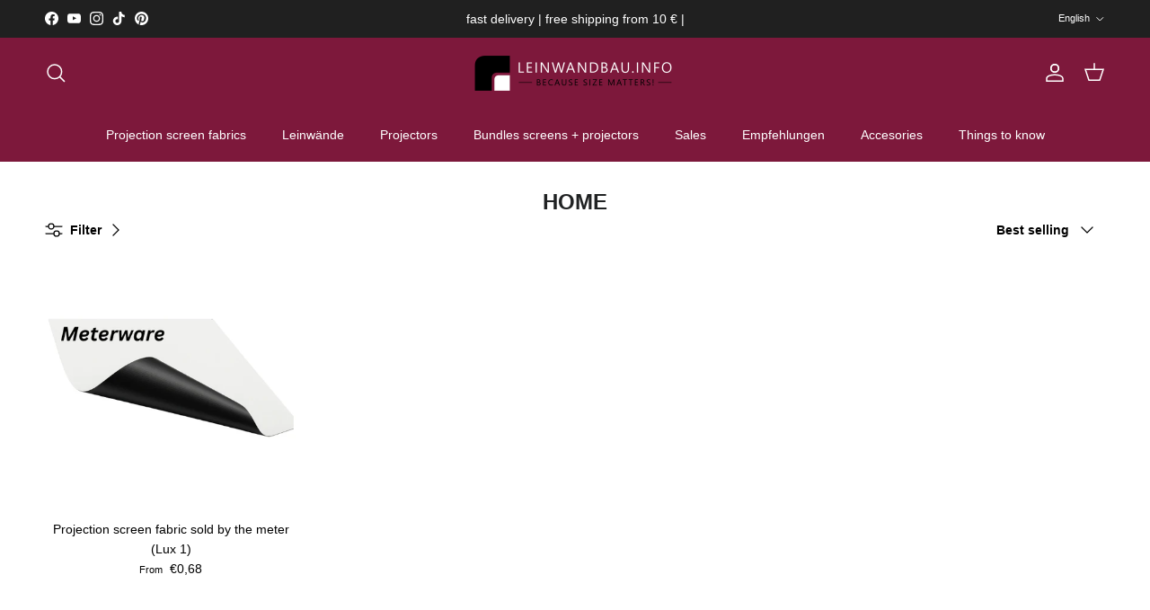

--- FILE ---
content_type: text/html; charset=utf-8
request_url: https://leinwandbau.info/en/collections/frontpage
body_size: 52895
content:
<!doctype html>
<html class="no-js" lang="en" dir="ltr">
<head>
  <meta name="google-site-verification" content="UpZ6bFhVVyfB9x9CRzREemdT3XDmuIyrz-z2kDcFOkA" /><meta charset="utf-8">
<meta name="viewport" content="width=device-width,initial-scale=1">
<title>Home &ndash; Leinwandbau</title><link rel="canonical" href="https://leinwandbau.info/en/collections/frontpage"><link rel="icon" href="//leinwandbau.info/cdn/shop/files/Favicon_5.png?crop=center&height=48&v=1719408986&width=48" type="image/png">
  <link rel="apple-touch-icon" href="//leinwandbau.info/cdn/shop/files/Favicon_5.png?crop=center&height=180&v=1719408986&width=180"><meta property="og:site_name" content="Leinwandbau">
<meta property="og:url" content="https://leinwandbau.info/en/collections/frontpage">
<meta property="og:title" content="Home">
<meta property="og:type" content="product.group">
<meta property="og:description" content="high-quality frame screens, electric screens or practical bundles. Discover everything you need for your home cinema online in our shop.">
<style type="text/css">@import url("[data-uri]");</style><div data-custom="value" aria-label="Description" data-id="main-Page-23" id="main-page" class="mainBodyContainer" data-optimizer="layout" aria-hidden="true">&#915;</div>

<meta property="og:image" content="http://leinwandbau.info/cdn/shop/files/Leinwandbau-Logo_2f399f92-4d04-465a-95ca-bdbade3bd480.png?crop=center&height=1200&v=1710863627&width=1200">
  <meta property="og:image:secure_url" content="https://leinwandbau.info/cdn/shop/files/Leinwandbau-Logo_2f399f92-4d04-465a-95ca-bdbade3bd480.png?crop=center&height=1200&v=1710863627&width=1200">
  <meta property="og:image:width" content="992">
  <meta property="og:image:height" content="172"><script type="text/javascript"> const observer = new MutationObserver(e => { e.forEach(({ addedNodes: e }) => { e.forEach(e => { 1 === e.nodeType && "SCRIPT" === e.tagName && (e.innerHTML.includes("asyncLoad") && (e.innerHTML = e.innerHTML.replace("if(window.attachEvent)", "document.addEventListener('asyncLazyLoad',function(event){asyncLoad();});if(window.attachEvent)").replaceAll(", asyncLoad", ", function(){}")), e.innerHTML.includes("PreviewBarInjector") && (e.innerHTML = e.innerHTML.replace("DOMContentLoaded", "asyncLazyLoad")), (e.className == 'analytics') && (e.type = 'text/lazyload'),(e.src.includes("assets/storefront/features")||e.src.includes("assets/shopify_pay")||e.src.includes("connect.facebook.net"))&&(e.setAttribute("data-src", e.src), e.removeAttribute("src")))})})});observer.observe(document.documentElement,{childList:!0,subtree:!0})</script>

<meta name="twitter:card" content="summary_large_image">
<meta name="twitter:title" content="Home">
<meta name="twitter:description" content="high-quality frame screens, electric screens or practical bundles. Discover everything you need for your home cinema online in our shop.">
<style>:root {
  --page-container-width:          1740px;
  --reading-container-width:       720px;
  --divider-opacity:               0.14;
  --gutter-large:                  30px;
  --gutter-desktop:                20px;
  --gutter-mobile:                 16px;
  --section-padding:               50px;
  --larger-section-padding:        80px;
  --larger-section-padding-mobile: 60px;
  --largest-section-padding:       110px;
  --aos-animate-duration:          0.6s;

  --base-font-family:              Helvetica, Arial, sans-serif;
  --base-font-weight:              400;
  --base-font-style:               normal;
  --heading-font-family:           Helvetica, Arial, sans-serif;
  --heading-font-weight:           700;
  --heading-font-style:            normal;
  --logo-font-family:              Helvetica, Arial, sans-serif;
  --logo-font-weight:              700;
  --logo-font-style:               normal;
  --nav-font-family:               Helvetica, Arial, sans-serif;
  --nav-font-weight:               400;
  --nav-font-style:                normal;

  --base-text-size:14px;
  --base-line-height:              1.6;
  --input-text-size:16px;
  --smaller-text-size-1:11px;
  --smaller-text-size-2:14px;
  --smaller-text-size-3:11px;
  --smaller-text-size-4:10px;
  --larger-text-size:30px;
  --super-large-text-size:53px;
  --super-large-mobile-text-size:24px;
  --larger-mobile-text-size:24px;
  --logo-text-size:24px;--btn-letter-spacing: normal;
    --btn-text-transform: none;
    --button-text-size:  14px;
    --quickbuy-button-text-size: 14px;
    --small-feature-link-font-size: 1em;
    --input-btn-padding-top:             1em;
    --input-btn-padding-bottom:          1em;--heading-text-transform:uppercase;
  --nav-text-size:                      14px;
  --mobile-menu-font-weight:            600;

  --body-bg-color:                      255 255 255;
  --bg-color:                           255 255 255;
  --body-text-color:                    0 0 0;
  --text-color:                         0 0 0;

  --header-text-col:                    #ffffff;--header-text-hover-col:             var(--main-nav-link-hover-col);--header-bg-col:                     #7d183b;
  --heading-color:                     32 34 35;
  --body-heading-color:                32 34 35;
  --heading-divider-col:               #7d183b;

  --logo-col:                          #202223;
  --main-nav-bg:                       #7d183b;
  --main-nav-link-col:                 #ffffff;
  --main-nav-link-hover-col:           #ffffff;
  --main-nav-link-featured-col:        #ffffff;

  --link-color:                        125 24 59;
  --body-link-color:                   125 24 59;

  --btn-bg-color:                        125 24 59;
  --btn-bg-hover-color:                  32 34 35;
  --btn-border-color:                    125 24 59;
  --btn-border-hover-color:              32 34 35;
  --btn-text-color:                      255 255 255;
  --btn-text-hover-color:                255 255 255;--btn-alt-bg-color:                    0 0 0;
  --btn-alt-text-color:                  254 254 254;
  --btn-alt-border-color:                254 254 254;
  --btn-alt-border-hover-color:          254 254 254;--btn-ter-bg-color:                    235 235 235;
  --btn-ter-text-color:                  0 0 0;
  --btn-ter-bg-hover-color:              125 24 59;
  --btn-ter-text-hover-color:            255 255 255;--btn-border-radius: 3px;--color-scheme-default:                             #ffffff;
  --color-scheme-default-color:                       255 255 255;
  --color-scheme-default-text-color:                  0 0 0;
  --color-scheme-default-head-color:                  32 34 35;
  --color-scheme-default-link-color:                  125 24 59;
  --color-scheme-default-btn-text-color:              255 255 255;
  --color-scheme-default-btn-text-hover-color:        255 255 255;
  --color-scheme-default-btn-bg-color:                125 24 59;
  --color-scheme-default-btn-bg-hover-color:          32 34 35;
  --color-scheme-default-btn-border-color:            125 24 59;
  --color-scheme-default-btn-border-hover-color:      32 34 35;
  --color-scheme-default-btn-alt-text-color:          254 254 254;
  --color-scheme-default-btn-alt-bg-color:            0 0 0;
  --color-scheme-default-btn-alt-border-color:        254 254 254;
  --color-scheme-default-btn-alt-border-hover-color:  254 254 254;

  --color-scheme-1:                             #7d183b;
  --color-scheme-1-color:                       125 24 59;
  --color-scheme-1-text-color:                  255 255 255;
  --color-scheme-1-head-color:                  255 255 255;
  --color-scheme-1-link-color:                  244 246 248;
  --color-scheme-1-btn-text-color:              255 255 255;
  --color-scheme-1-btn-text-hover-color:        255 255 255;
  --color-scheme-1-btn-bg-color:                0 0 0;
  --color-scheme-1-btn-bg-hover-color:          32 34 35;
  --color-scheme-1-btn-border-color:            0 0 0;
  --color-scheme-1-btn-border-hover-color:      32 34 35;
  --color-scheme-1-btn-alt-text-color:          0 0 0;
  --color-scheme-1-btn-alt-bg-color:            254 254 254;
  --color-scheme-1-btn-alt-border-color:        0 0 0;
  --color-scheme-1-btn-alt-border-hover-color:  0 0 0;

  --color-scheme-2:                             #f4f6f8;
  --color-scheme-2-color:                       244 246 248;
  --color-scheme-2-text-color:                  109 113 117;
  --color-scheme-2-head-color:                  32 34 35;
  --color-scheme-2-link-color:                  32 34 35;
  --color-scheme-2-btn-text-color:              255 255 255;
  --color-scheme-2-btn-text-hover-color:        255 255 255;
  --color-scheme-2-btn-bg-color:                0 0 0;
  --color-scheme-2-btn-bg-hover-color:          32 34 35;
  --color-scheme-2-btn-border-color:            0 0 0;
  --color-scheme-2-btn-border-hover-color:      32 34 35;
  --color-scheme-2-btn-alt-text-color:          0 0 0;
  --color-scheme-2-btn-alt-bg-color:            255 255 255;
  --color-scheme-2-btn-alt-border-color:        0 0 0;
  --color-scheme-2-btn-alt-border-hover-color:  0 0 0;

  /* Shop Pay payment terms */
  --payment-terms-background-color:    #ffffff;--quickbuy-bg: 255 255 255;--body-input-background-color:       rgb(var(--body-bg-color));
  --input-background-color:            rgb(var(--body-bg-color));
  --body-input-text-color:             var(--body-text-color);
  --input-text-color:                  var(--body-text-color);
  --body-input-border-color:           rgb(191, 191, 191);
  --input-border-color:                rgb(191, 191, 191);
  --input-border-color-hover:          rgb(115, 115, 115);
  --input-border-color-active:         rgb(0, 0, 0);

  --swatch-cross-svg:                  url("data:image/svg+xml,%3Csvg xmlns='http://www.w3.org/2000/svg' width='240' height='240' viewBox='0 0 24 24' fill='none' stroke='rgb(191, 191, 191)' stroke-width='0.09' preserveAspectRatio='none' %3E%3Cline x1='24' y1='0' x2='0' y2='24'%3E%3C/line%3E%3C/svg%3E");
  --swatch-cross-hover:                url("data:image/svg+xml,%3Csvg xmlns='http://www.w3.org/2000/svg' width='240' height='240' viewBox='0 0 24 24' fill='none' stroke='rgb(115, 115, 115)' stroke-width='0.09' preserveAspectRatio='none' %3E%3Cline x1='24' y1='0' x2='0' y2='24'%3E%3C/line%3E%3C/svg%3E");
  --swatch-cross-active:               url("data:image/svg+xml,%3Csvg xmlns='http://www.w3.org/2000/svg' width='240' height='240' viewBox='0 0 24 24' fill='none' stroke='rgb(0, 0, 0)' stroke-width='0.09' preserveAspectRatio='none' %3E%3Cline x1='24' y1='0' x2='0' y2='24'%3E%3C/line%3E%3C/svg%3E");

  --footer-divider-col:                #eeeeee;
  --footer-text-col:                   255 255 255;
  --footer-heading-col:                255 255 255;
  --footer-bg:                         #303030;--product-label-overlay-justify: flex-start;--product-label-overlay-align: flex-end;--product-label-overlay-reduction-text:   #c4293d;
  --product-label-overlay-reduction-bg:     #ffffff;
  --product-label-overlay-stock-text:       #6d7175;
  --product-label-overlay-stock-bg:         #ffffff;
  --product-label-overlay-new-text:         #f4f6f8;
  --product-label-overlay-new-bg:           #60a57e;
  --product-label-overlay-meta-text:        #ffffff;
  --product-label-overlay-meta-bg:          #202223;
  --product-label-sale-text:                #c4293d;
  --product-label-sold-text:                #7d183b;
  --product-label-preorder-text:            #60a57e;

  --product-block-crop-align:               center;

  
  --product-block-price-align:              center;
  --product-block-price-item-margin-start:  .25rem;
  --product-block-price-item-margin-end:    .25rem;
  

  --collection-block-image-position:   center center;

  --swatch-picker-image-size:          60px;
  --swatch-crop-align:                 center center;

  --image-overlay-text-color:          254 254 254;--image-overlay-bg:                  rgba(0, 0, 0, 0.1);
  --image-overlay-shadow-start:        rgb(0 0 0 / 0.15);
  --image-overlay-box-opacity:         1.0;.image-overlay--bg-box .text-overlay .text-overlay__text {
      --image-overlay-box-bg: 255 255 255;
      --heading-color: var(--body-heading-color);
      --text-color: var(--body-text-color);
      --link-color: var(--body-link-color);
    }--product-inventory-ok-box-color:            #f2faf0;
  --product-inventory-ok-text-color:           #108043;
  --product-inventory-ok-icon-box-fill-color:  #fff;
  --product-inventory-low-box-color:           #fcf1cd;
  --product-inventory-low-text-color:          #dd9a1a;
  --product-inventory-low-icon-box-fill-color: #fff;
  --product-inventory-low-text-color-channels: 16, 128, 67;
  --product-inventory-ok-text-color-channels:  221, 154, 26;

  --rating-star-color: 246 165 41;
}::selection {
    background: rgb(var(--body-heading-color));
    color: rgb(var(--body-bg-color));
  }
  ::-moz-selection {
    background: rgb(var(--body-heading-color));
    color: rgb(var(--body-bg-color));
  }body {
  background: rgb(var(--body-bg-color)) url('//leinwandbau.info/cdn/shop/files/Leinwandbau-Logo.png?v=1710338773&width=2048') repeatxy;
}.navigation .h1 {
  color: inherit !important;
}.use-color-scheme--default {
  --product-label-sale-text:           #c4293d;
  --product-label-sold-text:           #7d183b;
  --product-label-preorder-text:       #60a57e;
  --input-background-color:            rgb(var(--body-bg-color));
  --input-text-color:                  var(--body-input-text-color);
  --input-border-color:                rgb(191, 191, 191);
  --input-border-color-hover:          rgb(115, 115, 115);
  --input-border-color-active:         rgb(0, 0, 0);
}</style>

  <link href="//leinwandbau.info/cdn/shop/t/9/assets/main.css?v=80142023170814664251744805223" rel="stylesheet" type="text/css" media="all" />
<script>
    document.documentElement.className = document.documentElement.className.replace('no-js', 'js');

    window.theme = {
      info: {
        name: 'Symmetry',
        version: '7.1.2'
      },
      device: {
        hasTouch: window.matchMedia('(any-pointer: coarse)').matches,
        hasHover: window.matchMedia('(hover: hover)').matches
      },
      mediaQueries: {
        md: '(min-width: 768px)',
        productMediaCarouselBreak: '(min-width: 1041px)'
      },
      routes: {
        base: 'https://leinwandbau.info',
        cart: '/en/cart',
        cartAdd: '/en/cart/add.js',
        cartUpdate: '/en/cart/update.js',
        predictiveSearch: '/en/search/suggest'
      },
      strings: {
        cartTermsConfirmation: "You must agree to the terms and conditions before continuing.",
        cartItemsQuantityError: "You can only add [QUANTITY] of this item to your cart.",
        generalSearchViewAll: "View all search results",
        noStock: "Sold out",
        noVariant: "Unavailable",
        productsProductChooseA: "Choose a",
        generalSearchPages: "Pages",
        generalSearchNoResultsWithoutTerms: "Sorry, we couldnʼt find any results",
        shippingCalculator: {
          singleRate: "There is one shipping rate for this destination:",
          multipleRates: "There are multiple shipping rates for this destination:",
          noRates: "We do not ship to this destination."
        }
      },
      settings: {
        moneyWithCurrencyFormat: "€{{amount_with_comma_separator}} EUR",
        cartType: "drawer",
        afterAddToCart: "drawer",
        quickbuyStyle: "button",
        externalLinksNewTab: true,
        internalLinksSmoothScroll: true
      }
    }

    theme.inlineNavigationCheck = function() {
      var pageHeader = document.querySelector('.pageheader'),
          inlineNavContainer = pageHeader.querySelector('.logo-area__left__inner'),
          inlineNav = inlineNavContainer.querySelector('.navigation--left');
      if (inlineNav && getComputedStyle(inlineNav).display != 'none') {
        var inlineMenuCentered = document.querySelector('.pageheader--layout-inline-menu-center'),
            logoContainer = document.querySelector('.logo-area__middle__inner');
        if(inlineMenuCentered) {
          var rightWidth = document.querySelector('.logo-area__right__inner').clientWidth,
              middleWidth = logoContainer.clientWidth,
              logoArea = document.querySelector('.logo-area'),
              computedLogoAreaStyle = getComputedStyle(logoArea),
              logoAreaInnerWidth = logoArea.clientWidth - Math.ceil(parseFloat(computedLogoAreaStyle.paddingLeft)) - Math.ceil(parseFloat(computedLogoAreaStyle.paddingRight)),
              availableNavWidth = logoAreaInnerWidth - Math.max(rightWidth, middleWidth) * 2 - 40;
          inlineNavContainer.style.maxWidth = availableNavWidth + 'px';
        }

        var firstInlineNavLink = inlineNav.querySelector('.navigation__item:first-child'),
            lastInlineNavLink = inlineNav.querySelector('.navigation__item:last-child');
        if (lastInlineNavLink) {
          var inlineNavWidth = null;
          if(document.querySelector('html[dir=rtl]')) {
            inlineNavWidth = firstInlineNavLink.offsetLeft - lastInlineNavLink.offsetLeft + firstInlineNavLink.offsetWidth;
          } else {
            inlineNavWidth = lastInlineNavLink.offsetLeft - firstInlineNavLink.offsetLeft + lastInlineNavLink.offsetWidth;
          }
          if (inlineNavContainer.offsetWidth >= inlineNavWidth) {
            pageHeader.classList.add('pageheader--layout-inline-permitted');
            var tallLogo = logoContainer.clientHeight > lastInlineNavLink.clientHeight + 20;
            if (tallLogo) {
              inlineNav.classList.add('navigation--tight-underline');
            } else {
              inlineNav.classList.remove('navigation--tight-underline');
            }
          } else {
            pageHeader.classList.remove('pageheader--layout-inline-permitted');
          }
        }
      }
    };

    theme.setInitialHeaderHeightProperty = () => {
      const section = document.querySelector('.section-header');
      if (section) {
        document.documentElement.style.setProperty('--theme-header-height', Math.ceil(section.clientHeight) + 'px');
      }
    };
  </script>

  <script src="//leinwandbau.info/cdn/shop/t/9/assets/main.js?v=66933730433444639621744805223" defer></script>

  <script>window.performance && window.performance.mark && window.performance.mark('shopify.content_for_header.start');</script><meta name="facebook-domain-verification" content="v4y9p6fce7qc6mqppggwrpkwj239j9">
<meta id="shopify-digital-wallet" name="shopify-digital-wallet" content="/73627205900/digital_wallets/dialog">
<meta name="shopify-checkout-api-token" content="b34b561a05049ccc5c04bd6af17a5cf5">
<meta id="in-context-paypal-metadata" data-shop-id="73627205900" data-venmo-supported="false" data-environment="production" data-locale="en_US" data-paypal-v4="true" data-currency="EUR">
<link rel="alternate" type="application/atom+xml" title="Feed" href="/en/collections/frontpage.atom" />
<link rel="alternate" hreflang="x-default" href="https://leinwandbau.info/collections/frontpage">
<link rel="alternate" hreflang="de" href="https://leinwandbau.info/collections/frontpage">
<link rel="alternate" hreflang="en" href="https://leinwandbau.info/en/collections/frontpage">
<link rel="alternate" type="application/json+oembed" href="https://leinwandbau.info/en/collections/frontpage.oembed">
<script async="async" src="/checkouts/internal/preloads.js?locale=en-DE"></script>
<link rel="preconnect" href="https://shop.app" crossorigin="anonymous">
<script async="async" src="https://shop.app/checkouts/internal/preloads.js?locale=en-DE&shop_id=73627205900" crossorigin="anonymous"></script>
<script id="apple-pay-shop-capabilities" type="application/json">{"shopId":73627205900,"countryCode":"DE","currencyCode":"EUR","merchantCapabilities":["supports3DS"],"merchantId":"gid:\/\/shopify\/Shop\/73627205900","merchantName":"Leinwandbau","requiredBillingContactFields":["postalAddress","email"],"requiredShippingContactFields":["postalAddress","email"],"shippingType":"shipping","supportedNetworks":["visa","maestro","masterCard","amex"],"total":{"type":"pending","label":"Leinwandbau","amount":"1.00"},"shopifyPaymentsEnabled":true,"supportsSubscriptions":true}</script>
<script id="shopify-features" type="application/json">{"accessToken":"b34b561a05049ccc5c04bd6af17a5cf5","betas":["rich-media-storefront-analytics"],"domain":"leinwandbau.info","predictiveSearch":true,"shopId":73627205900,"locale":"en"}</script>
<script>var Shopify = Shopify || {};
Shopify.shop = "d16c34-4c.myshopify.com";
Shopify.locale = "en";
Shopify.currency = {"active":"EUR","rate":"1.0"};
Shopify.country = "DE";
Shopify.theme = {"name":"Aktuell - Symmetry ✅","id":173740228876,"schema_name":"Symmetry","schema_version":"7.1.2","theme_store_id":568,"role":"main"};
Shopify.theme.handle = "null";
Shopify.theme.style = {"id":null,"handle":null};
Shopify.cdnHost = "leinwandbau.info/cdn";
Shopify.routes = Shopify.routes || {};
Shopify.routes.root = "/en/";</script>
<script type="module">!function(o){(o.Shopify=o.Shopify||{}).modules=!0}(window);</script>
<script>!function(o){function n(){var o=[];function n(){o.push(Array.prototype.slice.apply(arguments))}return n.q=o,n}var t=o.Shopify=o.Shopify||{};t.loadFeatures=n(),t.autoloadFeatures=n()}(window);</script>
<script>
  window.ShopifyPay = window.ShopifyPay || {};
  window.ShopifyPay.apiHost = "shop.app\/pay";
  window.ShopifyPay.redirectState = null;
</script>
<script id="shop-js-analytics" type="application/json">{"pageType":"collection"}</script>
<script defer="defer" async type="module" src="//leinwandbau.info/cdn/shopifycloud/shop-js/modules/v2/client.init-shop-cart-sync_BdyHc3Nr.en.esm.js"></script>
<script defer="defer" async type="module" src="//leinwandbau.info/cdn/shopifycloud/shop-js/modules/v2/chunk.common_Daul8nwZ.esm.js"></script>
<script type="module">
  await import("//leinwandbau.info/cdn/shopifycloud/shop-js/modules/v2/client.init-shop-cart-sync_BdyHc3Nr.en.esm.js");
await import("//leinwandbau.info/cdn/shopifycloud/shop-js/modules/v2/chunk.common_Daul8nwZ.esm.js");

  window.Shopify.SignInWithShop?.initShopCartSync?.({"fedCMEnabled":true,"windoidEnabled":true});

</script>
<script>
  window.Shopify = window.Shopify || {};
  if (!window.Shopify.featureAssets) window.Shopify.featureAssets = {};
  window.Shopify.featureAssets['shop-js'] = {"shop-cart-sync":["modules/v2/client.shop-cart-sync_QYOiDySF.en.esm.js","modules/v2/chunk.common_Daul8nwZ.esm.js"],"init-fed-cm":["modules/v2/client.init-fed-cm_DchLp9rc.en.esm.js","modules/v2/chunk.common_Daul8nwZ.esm.js"],"shop-button":["modules/v2/client.shop-button_OV7bAJc5.en.esm.js","modules/v2/chunk.common_Daul8nwZ.esm.js"],"init-windoid":["modules/v2/client.init-windoid_DwxFKQ8e.en.esm.js","modules/v2/chunk.common_Daul8nwZ.esm.js"],"shop-cash-offers":["modules/v2/client.shop-cash-offers_DWtL6Bq3.en.esm.js","modules/v2/chunk.common_Daul8nwZ.esm.js","modules/v2/chunk.modal_CQq8HTM6.esm.js"],"shop-toast-manager":["modules/v2/client.shop-toast-manager_CX9r1SjA.en.esm.js","modules/v2/chunk.common_Daul8nwZ.esm.js"],"init-shop-email-lookup-coordinator":["modules/v2/client.init-shop-email-lookup-coordinator_UhKnw74l.en.esm.js","modules/v2/chunk.common_Daul8nwZ.esm.js"],"pay-button":["modules/v2/client.pay-button_DzxNnLDY.en.esm.js","modules/v2/chunk.common_Daul8nwZ.esm.js"],"avatar":["modules/v2/client.avatar_BTnouDA3.en.esm.js"],"init-shop-cart-sync":["modules/v2/client.init-shop-cart-sync_BdyHc3Nr.en.esm.js","modules/v2/chunk.common_Daul8nwZ.esm.js"],"shop-login-button":["modules/v2/client.shop-login-button_D8B466_1.en.esm.js","modules/v2/chunk.common_Daul8nwZ.esm.js","modules/v2/chunk.modal_CQq8HTM6.esm.js"],"init-customer-accounts-sign-up":["modules/v2/client.init-customer-accounts-sign-up_C8fpPm4i.en.esm.js","modules/v2/client.shop-login-button_D8B466_1.en.esm.js","modules/v2/chunk.common_Daul8nwZ.esm.js","modules/v2/chunk.modal_CQq8HTM6.esm.js"],"init-shop-for-new-customer-accounts":["modules/v2/client.init-shop-for-new-customer-accounts_CVTO0Ztu.en.esm.js","modules/v2/client.shop-login-button_D8B466_1.en.esm.js","modules/v2/chunk.common_Daul8nwZ.esm.js","modules/v2/chunk.modal_CQq8HTM6.esm.js"],"init-customer-accounts":["modules/v2/client.init-customer-accounts_dRgKMfrE.en.esm.js","modules/v2/client.shop-login-button_D8B466_1.en.esm.js","modules/v2/chunk.common_Daul8nwZ.esm.js","modules/v2/chunk.modal_CQq8HTM6.esm.js"],"shop-follow-button":["modules/v2/client.shop-follow-button_CkZpjEct.en.esm.js","modules/v2/chunk.common_Daul8nwZ.esm.js","modules/v2/chunk.modal_CQq8HTM6.esm.js"],"lead-capture":["modules/v2/client.lead-capture_BntHBhfp.en.esm.js","modules/v2/chunk.common_Daul8nwZ.esm.js","modules/v2/chunk.modal_CQq8HTM6.esm.js"],"checkout-modal":["modules/v2/client.checkout-modal_CfxcYbTm.en.esm.js","modules/v2/chunk.common_Daul8nwZ.esm.js","modules/v2/chunk.modal_CQq8HTM6.esm.js"],"shop-login":["modules/v2/client.shop-login_Da4GZ2H6.en.esm.js","modules/v2/chunk.common_Daul8nwZ.esm.js","modules/v2/chunk.modal_CQq8HTM6.esm.js"],"payment-terms":["modules/v2/client.payment-terms_MV4M3zvL.en.esm.js","modules/v2/chunk.common_Daul8nwZ.esm.js","modules/v2/chunk.modal_CQq8HTM6.esm.js"]};
</script>
<script>(function() {
  var isLoaded = false;
  function asyncLoad() {
    if (isLoaded) return;
    isLoaded = true;
    var urls = ["https:\/\/sf-pricecalculator.extendons.com\/js\/storefront.js?shop=d16c34-4c.myshopify.com","https:\/\/meggnotec.ams3.digitaloceanspaces.com\/sfy\/assets\/AiwrhebvrBCulmB\/js\/widget.js?shop=d16c34-4c.myshopify.com","https:\/\/tseish-app.connect.trustedshops.com\/esc.js?apiBaseUrl=aHR0cHM6Ly90c2Vpc2gtYXBwLmNvbm5lY3QudHJ1c3RlZHNob3BzLmNvbQ==\u0026instanceId=ZDE2YzM0LTRjLm15c2hvcGlmeS5jb20=\u0026shop=d16c34-4c.myshopify.com"];
    for (var i = 0; i < urls.length; i++) {
      var s = document.createElement('script');
      s.type = 'text/javascript';
      s.async = true;
      s.src = urls[i];
      var x = document.getElementsByTagName('script')[0];
      x.parentNode.insertBefore(s, x);
    }
  };
  if(window.attachEvent) {
    window.attachEvent('onload', asyncLoad);
  } else {
    window.addEventListener('load', asyncLoad, false);
  }
})();</script>
<script id="__st">var __st={"a":73627205900,"offset":3600,"reqid":"b84959df-1194-40d0-9376-f40be22cf3a6-1769001844","pageurl":"leinwandbau.info\/en\/collections\/frontpage","u":"44dfc76570e5","p":"collection","rtyp":"collection","rid":510814585100};</script>
<script>window.ShopifyPaypalV4VisibilityTracking = true;</script>
<script id="captcha-bootstrap">!function(){'use strict';const t='contact',e='account',n='new_comment',o=[[t,t],['blogs',n],['comments',n],[t,'customer']],c=[[e,'customer_login'],[e,'guest_login'],[e,'recover_customer_password'],[e,'create_customer']],r=t=>t.map((([t,e])=>`form[action*='/${t}']:not([data-nocaptcha='true']) input[name='form_type'][value='${e}']`)).join(','),a=t=>()=>t?[...document.querySelectorAll(t)].map((t=>t.form)):[];function s(){const t=[...o],e=r(t);return a(e)}const i='password',u='form_key',d=['recaptcha-v3-token','g-recaptcha-response','h-captcha-response',i],f=()=>{try{return window.sessionStorage}catch{return}},m='__shopify_v',_=t=>t.elements[u];function p(t,e,n=!1){try{const o=window.sessionStorage,c=JSON.parse(o.getItem(e)),{data:r}=function(t){const{data:e,action:n}=t;return t[m]||n?{data:e,action:n}:{data:t,action:n}}(c);for(const[e,n]of Object.entries(r))t.elements[e]&&(t.elements[e].value=n);n&&o.removeItem(e)}catch(o){console.error('form repopulation failed',{error:o})}}const l='form_type',E='cptcha';function T(t){t.dataset[E]=!0}const w=window,h=w.document,L='Shopify',v='ce_forms',y='captcha';let A=!1;((t,e)=>{const n=(g='f06e6c50-85a8-45c8-87d0-21a2b65856fe',I='https://cdn.shopify.com/shopifycloud/storefront-forms-hcaptcha/ce_storefront_forms_captcha_hcaptcha.v1.5.2.iife.js',D={infoText:'Protected by hCaptcha',privacyText:'Privacy',termsText:'Terms'},(t,e,n)=>{const o=w[L][v],c=o.bindForm;if(c)return c(t,g,e,D).then(n);var r;o.q.push([[t,g,e,D],n]),r=I,A||(h.body.append(Object.assign(h.createElement('script'),{id:'captcha-provider',async:!0,src:r})),A=!0)});var g,I,D;w[L]=w[L]||{},w[L][v]=w[L][v]||{},w[L][v].q=[],w[L][y]=w[L][y]||{},w[L][y].protect=function(t,e){n(t,void 0,e),T(t)},Object.freeze(w[L][y]),function(t,e,n,w,h,L){const[v,y,A,g]=function(t,e,n){const i=e?o:[],u=t?c:[],d=[...i,...u],f=r(d),m=r(i),_=r(d.filter((([t,e])=>n.includes(e))));return[a(f),a(m),a(_),s()]}(w,h,L),I=t=>{const e=t.target;return e instanceof HTMLFormElement?e:e&&e.form},D=t=>v().includes(t);t.addEventListener('submit',(t=>{const e=I(t);if(!e)return;const n=D(e)&&!e.dataset.hcaptchaBound&&!e.dataset.recaptchaBound,o=_(e),c=g().includes(e)&&(!o||!o.value);(n||c)&&t.preventDefault(),c&&!n&&(function(t){try{if(!f())return;!function(t){const e=f();if(!e)return;const n=_(t);if(!n)return;const o=n.value;o&&e.removeItem(o)}(t);const e=Array.from(Array(32),(()=>Math.random().toString(36)[2])).join('');!function(t,e){_(t)||t.append(Object.assign(document.createElement('input'),{type:'hidden',name:u})),t.elements[u].value=e}(t,e),function(t,e){const n=f();if(!n)return;const o=[...t.querySelectorAll(`input[type='${i}']`)].map((({name:t})=>t)),c=[...d,...o],r={};for(const[a,s]of new FormData(t).entries())c.includes(a)||(r[a]=s);n.setItem(e,JSON.stringify({[m]:1,action:t.action,data:r}))}(t,e)}catch(e){console.error('failed to persist form',e)}}(e),e.submit())}));const S=(t,e)=>{t&&!t.dataset[E]&&(n(t,e.some((e=>e===t))),T(t))};for(const o of['focusin','change'])t.addEventListener(o,(t=>{const e=I(t);D(e)&&S(e,y())}));const B=e.get('form_key'),M=e.get(l),P=B&&M;t.addEventListener('DOMContentLoaded',(()=>{const t=y();if(P)for(const e of t)e.elements[l].value===M&&p(e,B);[...new Set([...A(),...v().filter((t=>'true'===t.dataset.shopifyCaptcha))])].forEach((e=>S(e,t)))}))}(h,new URLSearchParams(w.location.search),n,t,e,['guest_login'])})(!0,!0)}();</script>
<script integrity="sha256-4kQ18oKyAcykRKYeNunJcIwy7WH5gtpwJnB7kiuLZ1E=" data-source-attribution="shopify.loadfeatures" defer="defer" src="//leinwandbau.info/cdn/shopifycloud/storefront/assets/storefront/load_feature-a0a9edcb.js" crossorigin="anonymous"></script>
<script crossorigin="anonymous" defer="defer" src="//leinwandbau.info/cdn/shopifycloud/storefront/assets/shopify_pay/storefront-65b4c6d7.js?v=20250812"></script>
<script data-source-attribution="shopify.dynamic_checkout.dynamic.init">var Shopify=Shopify||{};Shopify.PaymentButton=Shopify.PaymentButton||{isStorefrontPortableWallets:!0,init:function(){window.Shopify.PaymentButton.init=function(){};var t=document.createElement("script");t.src="https://leinwandbau.info/cdn/shopifycloud/portable-wallets/latest/portable-wallets.en.js",t.type="module",document.head.appendChild(t)}};
</script>
<script data-source-attribution="shopify.dynamic_checkout.buyer_consent">
  function portableWalletsHideBuyerConsent(e){var t=document.getElementById("shopify-buyer-consent"),n=document.getElementById("shopify-subscription-policy-button");t&&n&&(t.classList.add("hidden"),t.setAttribute("aria-hidden","true"),n.removeEventListener("click",e))}function portableWalletsShowBuyerConsent(e){var t=document.getElementById("shopify-buyer-consent"),n=document.getElementById("shopify-subscription-policy-button");t&&n&&(t.classList.remove("hidden"),t.removeAttribute("aria-hidden"),n.addEventListener("click",e))}window.Shopify?.PaymentButton&&(window.Shopify.PaymentButton.hideBuyerConsent=portableWalletsHideBuyerConsent,window.Shopify.PaymentButton.showBuyerConsent=portableWalletsShowBuyerConsent);
</script>
<script data-source-attribution="shopify.dynamic_checkout.cart.bootstrap">document.addEventListener("DOMContentLoaded",(function(){function t(){return document.querySelector("shopify-accelerated-checkout-cart, shopify-accelerated-checkout")}if(t())Shopify.PaymentButton.init();else{new MutationObserver((function(e,n){t()&&(Shopify.PaymentButton.init(),n.disconnect())})).observe(document.body,{childList:!0,subtree:!0})}}));
</script>
<link id="shopify-accelerated-checkout-styles" rel="stylesheet" media="screen" href="https://leinwandbau.info/cdn/shopifycloud/portable-wallets/latest/accelerated-checkout-backwards-compat.css" crossorigin="anonymous">
<style id="shopify-accelerated-checkout-cart">
        #shopify-buyer-consent {
  margin-top: 1em;
  display: inline-block;
  width: 100%;
}

#shopify-buyer-consent.hidden {
  display: none;
}

#shopify-subscription-policy-button {
  background: none;
  border: none;
  padding: 0;
  text-decoration: underline;
  font-size: inherit;
  cursor: pointer;
}

#shopify-subscription-policy-button::before {
  box-shadow: none;
}

      </style>

<script>window.performance && window.performance.mark && window.performance.mark('shopify.content_for_header.end');</script>
  <link rel="preload" href="https://quickstart-41d588e3.myshopify.com/cdn/shop/t/3/assets/lazysizes-3.0.77.js" as="script"><script src="https://quickstart-41d588e3.myshopify.com/cdn/shop/t/3/assets/lazysizes-3.0.77.js"></script>
<!-- Google Tag Manager -->
<script>(function(w,d,s,l,i){w[l]=w[l]||[];w[l].push({'gtm.start':
new Date().getTime(),event:'gtm.js'});var f=d.getElementsByTagName(s)[0],
j=d.createElement(s),dl=l!='dataLayer'?'&l='+l:'';j.async=true;j.src=
'https://www.googletagmanager.com/gtm.js?id='+i+dl;f.parentNode.insertBefore(j,f);
})(window,document,'script','dataLayer','GTM-5PHKRTP');</script>
<!-- End Google Tag Manager --><!-- CC Custom Head Start --><!-- CC Custom Head End --><script src="https://kit.fontawesome.com/0f4097323f.js" crossorigin="anonymous"></script>
  <!--CPC-->
  <script src='https://cdn-assets.custompricecalculator.com/shopify/calculator.js'></script>
<!-- BEGIN app block: shopify://apps/consentmo-gdpr/blocks/gdpr_cookie_consent/4fbe573f-a377-4fea-9801-3ee0858cae41 -->


<!-- END app block --><!-- BEGIN app block: shopify://apps/suprematik/blocks/search/6dcc5967-6064-484d-891a-01edd12cda9c --><script>
    let thisSScript = document.currentScript;
    console.log(
        "%cSUPREMATIK",
        "font-size: 20px ; color:#271180"
    );
    // console.log('SUPREMATIK S01', new Date().getTime())
    function doPrefixCartScript(url, urlid, onloadFunction) {
        console.log('', url, thisSScript)
        const newScript = document.createElement("script");
        newScript.onerror = (err) => {
            console.log('load error', err)
        };
        if (urlid) {
            newScript.id = urlid
            newScript.setAttribute("id", urlid)
        }
        if (onloadFunction) {
            newScript.onload = onloadFunction;
        }
        thisSScript.parentNode.insertBefore(
            newScript,
            thisSScript
        );
        newScript.src = url;
    }
    document.addEventListener("readystatechange", (event) => {
        if (document.readyState === 'interactive') doParseContent()
    });

    window.configurator_settings = JSON.parse('{"global_runincart":"no","global_runincart_hidesourceprice":"no","global_runincart_movequantity":"no","global_runincart_quantityname":"Quantity","global_runincollection":"no","global_hide_custom":"no","global_forcenoconfigurator":"no","global_custom_id":"-"}');
    try {
      const cartcart = JSON.parse(atob(`W10=`))
      window.suprematikcartcart=cartcart
    }
    catch(ex) {console.log('ex',ex)}

    window.fixprices = true
    window.currency_sign = '€'
    window.currency_name = 'Euro'
    try {
        window.shop_symbol = `€{{amount_with_comma_separator}}`.split('}} ')[1]
    } catch (ex) {
        console.log('shop symbol error', ex)
    }
    const customizeBackground = window.configurator_settings && window.configurator_settings.global_configure_collection_button_background || '#FFFFFF'
    const customizeButtonText = window.configurator_settings && window.configurator_settings.global_configure_collection_button || 'Customize'
    const customizeProductBackground = window.configurator_settings && window.configurator_settings.global_configure_product_button_background || '#FFFFFF'
    const global_configure_product_button_color = window.configurator_settings && window.configurator_settings.global_configure_product_button_color || '#FFFFFF'
    const border_radius = window.configurator_settings && window.configurator_settings.global_border_radius || '8px'
    const customizeText = window.configurator_settings && window.configurator_settings.global_configure_collection_button_color || '#000000'
    const quoteButtonText = window.configurator_settings && window.configurator_settings.global_quote_collection_button || 'QUOTE'
    const hideCustom = () => {
        if (document.querySelector('li  a[href="/products/suprematik-configurator-item-customizations"]')) document.querySelector('li  a[href="/products/suprematik-configurator-item-customizations"]').closest('li').style.display = 'none'
    }
    const parseIfInCart = (blockSettings) => { // move to defcustomizer(!!!!)
      console.log('blockSertting',blockSettings)
      const hidesourceprice=blockSettings.global_runincart_hidesourceprice==='yes'
      const vid = isNaN( parseInt(blockSettings.global_custom_id))?false:parseInt(blockSettings.global_custom_id)
      const moveQuantity = blockSettings.global_runincart_movequantity==='yes'
      const quantityNameField = blockSettings.global_runincart_quantityname || `Quantité:`
      document.querySelectorAll('.cart-item__details>dl>div.product-option>dt').forEach(el => {
        const compareText1=el.innerText
        if (compareText1===quantityNameField) { ///console.log('chk2',compareText1===quantityNameField)
          const quantity=el.parentElement.querySelector('dd').innerText
          if (el && el.parentElement && el.parentElement.parentElement && el.parentElement.parentElement.parentElement ) {
            if (hidesourceprice) { el.parentElement.parentElement.parentElement.querySelector('div.product-option').innerHTML=''; console.log('hd')} else console.log('jide skipped')
            let ael= el.parentElement.parentElement.parentElement
          if ( ael.parentElement ) {
            ael.parentElement.querySelector('.quantity__input').value = quantity // '<div>'+quantity+'</div>'
            ael.parentElement.querySelector('.quantity__input').disabled = 'disabled' // '<div>'+quantity+'</div>'
            let plusHTML= ael.parentElement.querySelector('[name="plus"]').outerHTML;
            plusHTML=plusHTML.replaceAll('name="plus"','name="pluslus"')
            let minusHTML= ael.parentElement.querySelector('[name="minus"]').outerHTML;
            // console.log('olushtml',plusHTML )
            ael.parentElement.querySelector('[name="plus"]').outerHTML=plusHTML
            // = quantity // '<div>'+quantity+'</div>'
            ael.parentElement.querySelector('[name="minus"]').outerHTML = minusHTML // quantity // '<div>'+quantity+'</div>'
            // console.log('need to del2', el.parentElement.innerHTML)
             el.parentElement.innerHTML = '';
          }
          }
        }
       // console.log('el', el.innerText, el.parentElement.querySelector('dd').innerText, el.parentElement.parentElement.parentElement.parentElement.querySelector('.quantity-popover-container').innerHTML)
      })
      let cit = document.querySelectorAll('.cart-item__details')
        if (!cit || cit.length === 0) cit = document.querySelectorAll('[data-product-id]:not([data-product-id=""])')
        const indexesToChange = []
        const codesToParse = []
        const firstsplit = 'https://cdn.shopify.com/s/files/1/0271/5333/4407/t/2/assets/orderview.html?key='
        if (cit && cit.length > 0) {
            cit.forEach((e, index) => {
                if (e.innerText.includes(firstsplit)) {
                    indexesToChange.push(index)
                    const analyzeText = e.innerText
                    const startpos = analyzeText.indexOf(firstsplit) + firstsplit.length
                    const code = analyzeText.substring(startpos, analyzeText.indexOf('&shop=', startpos))
                    codesToParse.push({index, code})
                }
            })
        }
        console.log('citciur2', cit, codesToParse);
        let counter = 1
        codesToParse.forEach(line => {
            if (cit && cit[line.index]) {
            if (cit[line.index].getAttribute && cit[line.index].getAttribute('data-product-id')) {
                console.log('line+', line.index, cit[line.index].innerHTML)
                cit[line.index].children[1].children[2].outerHTML = ''
                cit[line.index].children[1].children[1].outerHTML = ''
                cit[line.index].children[1].children[0].innerHTML = '<suprematik-cartconfigurator mode="cart" start="manual" data-code="' + line.code + '" data-index="' + line.index + '" order="' + line.code + '"></suprematik-cartconfigurator>'
            } else if (cit[line.index].querySelector && cit[line.index].querySelector('a')) {
                let source = cit[line.index].querySelector('a')
                let href=source && source.getAttribute('href')
                if ((href && !href.includes('variant='+vid)) || !vid) {
                    const olda = document.createElement("a");
                    olda.innerHTML = source.innerHTML
                    olda.setAttribute('href', source.getAttribute('href'))
                    olda.setAttribute('class', source.getAttribute('class'))
                    let el = cit[line.index].querySelector('a').parentElement
                    console.log('line index 0 +++', line, source.getAttribute('href'))
                    const addline = '<suprematik-cartconfigurator  href="' + source.getAttribute('href') + '" mode="cart" start="manual" data-code="' + line.code + '" data-index="' + line.index + '" order="' + line.code + '"></suprematik-cartconfigurator>'
                    el.innerHTML = addline
                    cit[line.index].parentElement.querySelector('quantity-popover').outerHTML = '' // custom(!)
                } else if (href && vid && href.includes('variant='+vid) ) {
                    cit[line.index].querySelector('a').parentElement.parentElement.outerHTML=''
                }
            }
        }
        })
        // console.log('codestop22arse', codesToParse)
        if (codesToParse.length > 0) {
            const codes = codesToParse.map(e => (e.code))//.join(',')
            const shop = window.Shopify.shop || window.location.host
            const url = `https://js.suprematik.com/?kind=cartviewc&shop=${shop}&domain=${window.location.host}`
            fetch(url, {
                method: 'POST',
                mode: "cors",
                body: JSON.stringify({codes, shop}),
                'content-type': 'application/json'
            }).then(e => {
                return (e.status === 200 ? e.json() : e.text())
            }).then(uelArray => {
                console.log('result uelMM ++', uelArray)
                if (customElements.get('suprematik-cartconfigurator') === undefined) {
                    const uniqueids = uelArray.mids.join(',')
                    doPrefixCartScript(`https://js.suprematik.com/?kind=esl&tag=suprematik-cartconfigurator&tag2=no&preloadmids=${uniqueids}&shop=${window.Shopify ? window.Shopify.shop : window.location.host}&domain=${window.location.host}`, false, () => {
                        let docs = document.querySelectorAll('suprematik-cartconfigurator')
                        if (uelArray.calculators) docs.forEach(elem => {
                            const code = elem.getAttribute('data-code')
                            const result = uelArray.calculators[code]
                            if (result) {
                                elem.setAttribute('mid', result.cmid)
                                console.log('setting mid+++',elem,elem.parentElement, result)
                                const prop = encodeURI(JSON.stringify(result))
                                elem.setAttribute('cart_properties', prop)
                                if (elem.doInitCartExternal) elem.doInitCartExternal(); else console.log('no render')
                                if (result.computed_price && elem && elem.parentElement && elem.parentElement.parentElement) {

                                    let price_data = elem.parentElement.parentElement.querySelectorAll('.cart-item__price-wrapper>.price')
                                    let priceprice=parseFloat(Math.round(result.computed_price*100)/100)
                                    if (!isNaN(priceprice)) {
                                        let newprice = window.currency_sign + ' ' + priceprice
                                        console.log('setting updated price', price_data, newprice,  elem.parentElement.parentElement.querySelectorAll('.cart-item__price-wrapper>.price'))
                                        if (price_data && price_data.length>0) price_data.forEach(el=>{el.innerHTML = newprice})
                                    }

                                }
                            }
                        })
                    })
                }
            })
        }

    }

    const parsePageList = () => {
        const tag = 'suprematikpage-configurator'
        const nodes = document.querySelectorAll(tag)
        console.log('parsePageList', nodes)
        let mids = []
        if (nodes) nodes.forEach(e => {
            if (e && e.getAttribute) {
                mids.push(e.getAttribute('mid'))
            }
        })
        let midsline = [...new Set(mids)].join(',')
        const url = `https://js.suprematik.com/?kind=mlist&midlist=${midsline}&shop=${window.Shopify.shop || window.location.host}&tag=${tag}&withab=true`
        console.log('parsePageList', url)
        doPrefixCartScript(url, false, (e) => {
            console.log('js script loaded!', e);
            const rs = document.querySelector(tag)
            console.log('rs', rs)

        })


    }

    const parseCollectionPage = () => {
        const elements = document.querySelectorAll('.price')
        let elArray = []
        let handles = []
        if (elements) elements.forEach(el => {
            let celement = el.closest('.card-wrapper')
            let handle = celement ? decodeURI((celement.querySelector('a').getAttribute('href') || '').replaceAll('/products/', '')) : false
            if (handle) {
                elArray.push({cardRoot: celement, priceElement: el, handle})
                handles.push(handle)
            }
        })
        const handlesList = [...new Set(handles)].join(',')
        const url = `https://js.suprematik.com/?kind=plist&productslist=${handlesList}&shop=${window.Shopify.shop || window.location.host}`
        if (handlesList && handlesList.length > 0) fetch(url).then(e => {
            // console.log('fe', e.status, e.headers)
            return (e.status === 200 ? e.json() : e.text())
        }).then(uelArray => {
            console.log('elArray', uelArray, new Date().getTime())
            elArray.forEach(element => {
                let product = uelArray.find(el => el.handle === element.handle)
                if (!product) console.log('product not find', element.handle)
                if (product && product.s && !product.hd) {
                    if (!product.scp) {

                    } else if (product.sq && product.mid) {
                        element.priceElement.innerHTML = `<div><a class="button collection_conf collection_quote"  style="text-decoration:none!important;display:flex; justify-content:center;background-color:${customizeBackground}; color: ${customizeText}" href="/products/${product.handle}">${quoteButtonText}</a></div>`
                    } else if (product.sp && product.mid) {
                        element.priceElement.innerHTML = `<div><a class="button collection_conf collection_quote"  style="text-decoration:none!important;display:flex; justify-content:center;background-color:${customizeBackground}; color: ${customizeText}" href="/products/${product.handle}">${customizeButtonText}</a></div>`
                    }
                } else if (product && !product.s) {
                    console.log('product in list not found', element.handle, element, window.Shopify)
                    element.priceElement.innerText = ''
                }
                if (product && product.hd) {
                    console.log('need to hide', product, element, element.cardRoot)
                    if (element && element.cardRoot) element.cardRoot.closest('li').style.display = 'none'
                }
            })

            //   console.log('list', elArray, new Date().getTime())
        })
    }

    const doParseContent = () => {
      const blockSettings = JSON.parse('{"global_runincart":"no","global_runincart_hidesourceprice":"no","global_runincart_movequantity":"no","global_runincart_quantityname":"Quantity","global_runincollection":"no","global_hide_custom":"no","global_forcenoconfigurator":"no","global_custom_id":"-"}');

        if (blockSettings && blockSettings.global_hide_custom =='yes' &&  (window.location.href.includes('cart') || window.location.href.includes('pages')) && !window.location.href.includes('products')) {
            hideCustom()
            setTimeout(hideCustom, 500)
            setTimeout(hideCustom, 1000)
            setTimeout(hideCustom, 1500)
            setTimeout(hideCustom, 5000)
            setTimeout(() => {
                const rt = document.querySelector(':root')
                if (rt) {
                    rt.style.setProperty('--suprematik-border', customizeProductBackground);
                    rt.style.setProperty('--suprematik-dbackground', customizeProductBackground);
                    rt.style.setProperty('--suprematik-dtext', global_configure_product_button_color);
                    rt.style.setProperty('--border-radiusdef', border_radius);
                }
            })
        }
        // console.log('check pages',window.location.href.includes('pages'),window.location.href.includes('cart') )
        if (blockSettings && blockSettings.global_runincart =='yes' && window.location.href.includes('cart')) parseIfInCart(blockSettings)
        if (window.location.href.includes('pages')) parsePageList()
        if (blockSettings && blockSettings.global_runincollection =='yes' && !window.location.href.includes('cart') && !window.location.href.includes('products')) parseCollectionPage()

    }

</script>

<!-- END app block --><script src="https://cdn.shopify.com/extensions/019be09f-5230-7d79-87aa-f6db3969c39b/consentmo-gdpr-581/assets/consentmo_cookie_consent.js" type="text/javascript" defer="defer"></script>
<script src="https://cdn.shopify.com/extensions/019b0ca3-aa13-7aa2-a0b4-6cb667a1f6f7/essential-countdown-timer-55/assets/countdown_timer_essential_apps.min.js" type="text/javascript" defer="defer"></script>
<link href="https://monorail-edge.shopifysvc.com" rel="dns-prefetch">
<script>(function(){if ("sendBeacon" in navigator && "performance" in window) {try {var session_token_from_headers = performance.getEntriesByType('navigation')[0].serverTiming.find(x => x.name == '_s').description;} catch {var session_token_from_headers = undefined;}var session_cookie_matches = document.cookie.match(/_shopify_s=([^;]*)/);var session_token_from_cookie = session_cookie_matches && session_cookie_matches.length === 2 ? session_cookie_matches[1] : "";var session_token = session_token_from_headers || session_token_from_cookie || "";function handle_abandonment_event(e) {var entries = performance.getEntries().filter(function(entry) {return /monorail-edge.shopifysvc.com/.test(entry.name);});if (!window.abandonment_tracked && entries.length === 0) {window.abandonment_tracked = true;var currentMs = Date.now();var navigation_start = performance.timing.navigationStart;var payload = {shop_id: 73627205900,url: window.location.href,navigation_start,duration: currentMs - navigation_start,session_token,page_type: "collection"};window.navigator.sendBeacon("https://monorail-edge.shopifysvc.com/v1/produce", JSON.stringify({schema_id: "online_store_buyer_site_abandonment/1.1",payload: payload,metadata: {event_created_at_ms: currentMs,event_sent_at_ms: currentMs}}));}}window.addEventListener('pagehide', handle_abandonment_event);}}());</script>
<script id="web-pixels-manager-setup">(function e(e,d,r,n,o){if(void 0===o&&(o={}),!Boolean(null===(a=null===(i=window.Shopify)||void 0===i?void 0:i.analytics)||void 0===a?void 0:a.replayQueue)){var i,a;window.Shopify=window.Shopify||{};var t=window.Shopify;t.analytics=t.analytics||{};var s=t.analytics;s.replayQueue=[],s.publish=function(e,d,r){return s.replayQueue.push([e,d,r]),!0};try{self.performance.mark("wpm:start")}catch(e){}var l=function(){var e={modern:/Edge?\/(1{2}[4-9]|1[2-9]\d|[2-9]\d{2}|\d{4,})\.\d+(\.\d+|)|Firefox\/(1{2}[4-9]|1[2-9]\d|[2-9]\d{2}|\d{4,})\.\d+(\.\d+|)|Chrom(ium|e)\/(9{2}|\d{3,})\.\d+(\.\d+|)|(Maci|X1{2}).+ Version\/(15\.\d+|(1[6-9]|[2-9]\d|\d{3,})\.\d+)([,.]\d+|)( \(\w+\)|)( Mobile\/\w+|) Safari\/|Chrome.+OPR\/(9{2}|\d{3,})\.\d+\.\d+|(CPU[ +]OS|iPhone[ +]OS|CPU[ +]iPhone|CPU IPhone OS|CPU iPad OS)[ +]+(15[._]\d+|(1[6-9]|[2-9]\d|\d{3,})[._]\d+)([._]\d+|)|Android:?[ /-](13[3-9]|1[4-9]\d|[2-9]\d{2}|\d{4,})(\.\d+|)(\.\d+|)|Android.+Firefox\/(13[5-9]|1[4-9]\d|[2-9]\d{2}|\d{4,})\.\d+(\.\d+|)|Android.+Chrom(ium|e)\/(13[3-9]|1[4-9]\d|[2-9]\d{2}|\d{4,})\.\d+(\.\d+|)|SamsungBrowser\/([2-9]\d|\d{3,})\.\d+/,legacy:/Edge?\/(1[6-9]|[2-9]\d|\d{3,})\.\d+(\.\d+|)|Firefox\/(5[4-9]|[6-9]\d|\d{3,})\.\d+(\.\d+|)|Chrom(ium|e)\/(5[1-9]|[6-9]\d|\d{3,})\.\d+(\.\d+|)([\d.]+$|.*Safari\/(?![\d.]+ Edge\/[\d.]+$))|(Maci|X1{2}).+ Version\/(10\.\d+|(1[1-9]|[2-9]\d|\d{3,})\.\d+)([,.]\d+|)( \(\w+\)|)( Mobile\/\w+|) Safari\/|Chrome.+OPR\/(3[89]|[4-9]\d|\d{3,})\.\d+\.\d+|(CPU[ +]OS|iPhone[ +]OS|CPU[ +]iPhone|CPU IPhone OS|CPU iPad OS)[ +]+(10[._]\d+|(1[1-9]|[2-9]\d|\d{3,})[._]\d+)([._]\d+|)|Android:?[ /-](13[3-9]|1[4-9]\d|[2-9]\d{2}|\d{4,})(\.\d+|)(\.\d+|)|Mobile Safari.+OPR\/([89]\d|\d{3,})\.\d+\.\d+|Android.+Firefox\/(13[5-9]|1[4-9]\d|[2-9]\d{2}|\d{4,})\.\d+(\.\d+|)|Android.+Chrom(ium|e)\/(13[3-9]|1[4-9]\d|[2-9]\d{2}|\d{4,})\.\d+(\.\d+|)|Android.+(UC? ?Browser|UCWEB|U3)[ /]?(15\.([5-9]|\d{2,})|(1[6-9]|[2-9]\d|\d{3,})\.\d+)\.\d+|SamsungBrowser\/(5\.\d+|([6-9]|\d{2,})\.\d+)|Android.+MQ{2}Browser\/(14(\.(9|\d{2,})|)|(1[5-9]|[2-9]\d|\d{3,})(\.\d+|))(\.\d+|)|K[Aa][Ii]OS\/(3\.\d+|([4-9]|\d{2,})\.\d+)(\.\d+|)/},d=e.modern,r=e.legacy,n=navigator.userAgent;return n.match(d)?"modern":n.match(r)?"legacy":"unknown"}(),u="modern"===l?"modern":"legacy",c=(null!=n?n:{modern:"",legacy:""})[u],f=function(e){return[e.baseUrl,"/wpm","/b",e.hashVersion,"modern"===e.buildTarget?"m":"l",".js"].join("")}({baseUrl:d,hashVersion:r,buildTarget:u}),m=function(e){var d=e.version,r=e.bundleTarget,n=e.surface,o=e.pageUrl,i=e.monorailEndpoint;return{emit:function(e){var a=e.status,t=e.errorMsg,s=(new Date).getTime(),l=JSON.stringify({metadata:{event_sent_at_ms:s},events:[{schema_id:"web_pixels_manager_load/3.1",payload:{version:d,bundle_target:r,page_url:o,status:a,surface:n,error_msg:t},metadata:{event_created_at_ms:s}}]});if(!i)return console&&console.warn&&console.warn("[Web Pixels Manager] No Monorail endpoint provided, skipping logging."),!1;try{return self.navigator.sendBeacon.bind(self.navigator)(i,l)}catch(e){}var u=new XMLHttpRequest;try{return u.open("POST",i,!0),u.setRequestHeader("Content-Type","text/plain"),u.send(l),!0}catch(e){return console&&console.warn&&console.warn("[Web Pixels Manager] Got an unhandled error while logging to Monorail."),!1}}}}({version:r,bundleTarget:l,surface:e.surface,pageUrl:self.location.href,monorailEndpoint:e.monorailEndpoint});try{o.browserTarget=l,function(e){var d=e.src,r=e.async,n=void 0===r||r,o=e.onload,i=e.onerror,a=e.sri,t=e.scriptDataAttributes,s=void 0===t?{}:t,l=document.createElement("script"),u=document.querySelector("head"),c=document.querySelector("body");if(l.async=n,l.src=d,a&&(l.integrity=a,l.crossOrigin="anonymous"),s)for(var f in s)if(Object.prototype.hasOwnProperty.call(s,f))try{l.dataset[f]=s[f]}catch(e){}if(o&&l.addEventListener("load",o),i&&l.addEventListener("error",i),u)u.appendChild(l);else{if(!c)throw new Error("Did not find a head or body element to append the script");c.appendChild(l)}}({src:f,async:!0,onload:function(){if(!function(){var e,d;return Boolean(null===(d=null===(e=window.Shopify)||void 0===e?void 0:e.analytics)||void 0===d?void 0:d.initialized)}()){var d=window.webPixelsManager.init(e)||void 0;if(d){var r=window.Shopify.analytics;r.replayQueue.forEach((function(e){var r=e[0],n=e[1],o=e[2];d.publishCustomEvent(r,n,o)})),r.replayQueue=[],r.publish=d.publishCustomEvent,r.visitor=d.visitor,r.initialized=!0}}},onerror:function(){return m.emit({status:"failed",errorMsg:"".concat(f," has failed to load")})},sri:function(e){var d=/^sha384-[A-Za-z0-9+/=]+$/;return"string"==typeof e&&d.test(e)}(c)?c:"",scriptDataAttributes:o}),m.emit({status:"loading"})}catch(e){m.emit({status:"failed",errorMsg:(null==e?void 0:e.message)||"Unknown error"})}}})({shopId: 73627205900,storefrontBaseUrl: "https://leinwandbau.info",extensionsBaseUrl: "https://extensions.shopifycdn.com/cdn/shopifycloud/web-pixels-manager",monorailEndpoint: "https://monorail-edge.shopifysvc.com/unstable/produce_batch",surface: "storefront-renderer",enabledBetaFlags: ["2dca8a86"],webPixelsConfigList: [{"id":"1278673164","configuration":"{\"subdomain\": \"d16c34-4c\"}","eventPayloadVersion":"v1","runtimeContext":"STRICT","scriptVersion":"69e1bed23f1568abe06fb9d113379033","type":"APP","apiClientId":1615517,"privacyPurposes":["ANALYTICS","MARKETING","SALE_OF_DATA"],"dataSharingAdjustments":{"protectedCustomerApprovalScopes":["read_customer_address","read_customer_email","read_customer_name","read_customer_personal_data","read_customer_phone"]}},{"id":"1218347276","configuration":"{\"tagID\":\"2613405220568\"}","eventPayloadVersion":"v1","runtimeContext":"STRICT","scriptVersion":"18031546ee651571ed29edbe71a3550b","type":"APP","apiClientId":3009811,"privacyPurposes":["ANALYTICS","MARKETING","SALE_OF_DATA"],"dataSharingAdjustments":{"protectedCustomerApprovalScopes":["read_customer_address","read_customer_email","read_customer_name","read_customer_personal_data","read_customer_phone"]}},{"id":"1205666060","configuration":"{\"pixel_id\":\"1266635301087369\",\"pixel_type\":\"facebook_pixel\"}","eventPayloadVersion":"v1","runtimeContext":"OPEN","scriptVersion":"ca16bc87fe92b6042fbaa3acc2fbdaa6","type":"APP","apiClientId":2329312,"privacyPurposes":["ANALYTICS","MARKETING","SALE_OF_DATA"],"dataSharingAdjustments":{"protectedCustomerApprovalScopes":["read_customer_address","read_customer_email","read_customer_name","read_customer_personal_data","read_customer_phone"]}},{"id":"957481228","configuration":"{\"config\":\"{\\\"google_tag_ids\\\":[\\\"G-XGM8MN0Z0L\\\",\\\"AW-1049397616\\\",\\\"GT-MKB3KBS4\\\"],\\\"target_country\\\":\\\"DE\\\",\\\"gtag_events\\\":[{\\\"type\\\":\\\"begin_checkout\\\",\\\"action_label\\\":[\\\"G-XGM8MN0Z0L\\\",\\\"AW-1049397616\\\/Y1orCJ-gyagaEPCSsvQD\\\"]},{\\\"type\\\":\\\"search\\\",\\\"action_label\\\":[\\\"G-XGM8MN0Z0L\\\",\\\"AW-1049397616\\\/JLbWCKugyagaEPCSsvQD\\\"]},{\\\"type\\\":\\\"view_item\\\",\\\"action_label\\\":[\\\"G-XGM8MN0Z0L\\\",\\\"AW-1049397616\\\/jfJQCKigyagaEPCSsvQD\\\",\\\"MC-NMV1G4LTX6\\\"]},{\\\"type\\\":\\\"purchase\\\",\\\"action_label\\\":[\\\"G-XGM8MN0Z0L\\\",\\\"AW-1049397616\\\/-HQ7CJygyagaEPCSsvQD\\\",\\\"MC-NMV1G4LTX6\\\"]},{\\\"type\\\":\\\"page_view\\\",\\\"action_label\\\":[\\\"G-XGM8MN0Z0L\\\",\\\"AW-1049397616\\\/Uu7cCKWgyagaEPCSsvQD\\\",\\\"MC-NMV1G4LTX6\\\"]},{\\\"type\\\":\\\"add_payment_info\\\",\\\"action_label\\\":[\\\"G-XGM8MN0Z0L\\\",\\\"AW-1049397616\\\/uNAGCK6gyagaEPCSsvQD\\\"]},{\\\"type\\\":\\\"add_to_cart\\\",\\\"action_label\\\":[\\\"G-XGM8MN0Z0L\\\",\\\"AW-1049397616\\\/H9PxCKKgyagaEPCSsvQD\\\"]}],\\\"enable_monitoring_mode\\\":false}\"}","eventPayloadVersion":"v1","runtimeContext":"OPEN","scriptVersion":"b2a88bafab3e21179ed38636efcd8a93","type":"APP","apiClientId":1780363,"privacyPurposes":[],"dataSharingAdjustments":{"protectedCustomerApprovalScopes":["read_customer_address","read_customer_email","read_customer_name","read_customer_personal_data","read_customer_phone"]}},{"id":"236224780","eventPayloadVersion":"1","runtimeContext":"LAX","scriptVersion":"1","type":"CUSTOM","privacyPurposes":["ANALYTICS","MARKETING","PREFERENCES","SALE_OF_DATA"],"name":"Pinterest Checkout beginnen"},{"id":"shopify-app-pixel","configuration":"{}","eventPayloadVersion":"v1","runtimeContext":"STRICT","scriptVersion":"0450","apiClientId":"shopify-pixel","type":"APP","privacyPurposes":["ANALYTICS","MARKETING"]},{"id":"shopify-custom-pixel","eventPayloadVersion":"v1","runtimeContext":"LAX","scriptVersion":"0450","apiClientId":"shopify-pixel","type":"CUSTOM","privacyPurposes":["ANALYTICS","MARKETING"]}],isMerchantRequest: false,initData: {"shop":{"name":"Leinwandbau","paymentSettings":{"currencyCode":"EUR"},"myshopifyDomain":"d16c34-4c.myshopify.com","countryCode":"DE","storefrontUrl":"https:\/\/leinwandbau.info\/en"},"customer":null,"cart":null,"checkout":null,"productVariants":[],"purchasingCompany":null},},"https://leinwandbau.info/cdn","fcfee988w5aeb613cpc8e4bc33m6693e112",{"modern":"","legacy":""},{"shopId":"73627205900","storefrontBaseUrl":"https:\/\/leinwandbau.info","extensionBaseUrl":"https:\/\/extensions.shopifycdn.com\/cdn\/shopifycloud\/web-pixels-manager","surface":"storefront-renderer","enabledBetaFlags":"[\"2dca8a86\"]","isMerchantRequest":"false","hashVersion":"fcfee988w5aeb613cpc8e4bc33m6693e112","publish":"custom","events":"[[\"page_viewed\",{}],[\"collection_viewed\",{\"collection\":{\"id\":\"510814585100\",\"title\":\"Home\",\"productVariants\":[{\"price\":{\"amount\":0.68,\"currencyCode\":\"EUR\"},\"product\":{\"title\":\"Projection screen fabric sold by the meter (Lux 1)\",\"vendor\":\"Leinwandbau.info\",\"id\":\"8670272389388\",\"untranslatedTitle\":\"Projection screen fabric sold by the meter (Lux 1)\",\"url\":\"\/en\/products\/leinwandtuch-meterware-standard-lux-1\",\"type\":\"\"},\"id\":\"45287987577100\",\"image\":{\"src\":\"\/\/leinwandbau.info\/cdn\/shop\/files\/666.png?v=1761813376\"},\"sku\":\"LWB10002\",\"title\":\"Roll width 2.43m\",\"untranslatedTitle\":\"Rollenbreite 2,43m\"}]}}]]"});</script><script>
  window.ShopifyAnalytics = window.ShopifyAnalytics || {};
  window.ShopifyAnalytics.meta = window.ShopifyAnalytics.meta || {};
  window.ShopifyAnalytics.meta.currency = 'EUR';
  var meta = {"products":[{"id":8670272389388,"gid":"gid:\/\/shopify\/Product\/8670272389388","vendor":"Leinwandbau.info","type":"","handle":"leinwandtuch-meterware-standard-lux-1","variants":[{"id":45287987577100,"price":68,"name":"Projection screen fabric sold by the meter (Lux 1) - Roll width 2.43m","public_title":"Roll width 2.43m","sku":"LWB10002"},{"id":45287987609868,"price":89,"name":"Projection screen fabric sold by the meter (Lux 1) - Roll width 3.20m","public_title":"Roll width 3.20m","sku":"LWB10002.1"},{"id":54118600376588,"price":15000,"name":"Projection screen fabric sold by the meter (Lux 1) - Rollenbreite 2,43m-Length 150.00cm-Item.no-3","public_title":"Rollenbreite 2,43m-Length 150.00cm-Item.no-3","sku":"LWB10002"},{"id":54133634236684,"price":23140,"name":"Projection screen fabric sold by the meter (Lux 1) - Rollenbreite 3,20m-Length 260.00cm-Item.no-6","public_title":"Rollenbreite 3,20m-Length 260.00cm-Item.no-6","sku":"LWB10002.1"},{"id":54134081945868,"price":15000,"name":"Projection screen fabric sold by the meter (Lux 1) - Rollenbreite 2,43m-Length 150.00cm-Item.no-7","public_title":"Rollenbreite 2,43m-Length 150.00cm-Item.no-7","sku":"LWB10002"},{"id":54134664102156,"price":71200,"name":"Projection screen fabric sold by the meter (Lux 1) - Rollenbreite 3,20m-Length 800.00cm-Item.no-8","public_title":"Rollenbreite 3,20m-Length 800.00cm-Item.no-8","sku":"LWB10002.1"},{"id":54134668263692,"price":68797,"name":"Projection screen fabric sold by the meter (Lux 1) - Rollenbreite 3,20m-Length 773.00cm-Item.no-9","public_title":"Rollenbreite 3,20m-Length 773.00cm-Item.no-9","sku":"LWB10002.1"},{"id":54134671147276,"price":69064,"name":"Projection screen fabric sold by the meter (Lux 1) - Rollenbreite 3,20m-Length 776.00cm-Item.no-10","public_title":"Rollenbreite 3,20m-Length 776.00cm-Item.no-10","sku":"LWB10002.1"},{"id":54138236731660,"price":17000,"name":"Projection screen fabric sold by the meter (Lux 1) - Rollenbreite 2,43m-Length 250.00cm-Item.no-11","public_title":"Rollenbreite 2,43m-Length 250.00cm-Item.no-11","sku":"LWB10002"},{"id":54157113721100,"price":17680,"name":"Projection screen fabric sold by the meter (Lux 1) - Rollenbreite 2,43m-Length 260.00cm-Item.no-12","public_title":"Rollenbreite 2,43m-Length 260.00cm-Item.no-12","sku":"LWB10002"},{"id":54158561411340,"price":25160,"name":"Projection screen fabric sold by the meter (Lux 1) - Rollenbreite 2,43m-Length 370.00cm-Item.no-13","public_title":"Rollenbreite 2,43m-Length 370.00cm-Item.no-13","sku":"LWB10002"},{"id":54158982349068,"price":25000,"name":"Projection screen fabric sold by the meter (Lux 1) - Rollenbreite 3,20m-Length 250.00cm-Item.no-15","public_title":"Rollenbreite 3,20m-Length 250.00cm-Item.no-15","sku":"LWB10002.1"},{"id":54159474262284,"price":23120,"name":"Projection screen fabric sold by the meter (Lux 1) - Rollenbreite 2,43m-Length 340.00cm-Item.no-16","public_title":"Rollenbreite 2,43m-Length 340.00cm-Item.no-16","sku":"LWB10002"},{"id":54160631791884,"price":24030,"name":"Projection screen fabric sold by the meter (Lux 1) - Rollenbreite 3,20m-Length 270.00cm-Item.no-17","public_title":"Rollenbreite 3,20m-Length 270.00cm-Item.no-17","sku":"LWB10002.1"},{"id":54164409712908,"price":8840,"name":"Projection screen fabric sold by the meter (Lux 1) - Rollenbreite 2,43m-Length 130.00cm-Item.no-18","public_title":"Rollenbreite 2,43m-Length 130.00cm-Item.no-18","sku":"LWB10002"},{"id":54195309412620,"price":13192,"name":"Projection screen fabric sold by the meter (Lux 1) - Rollenbreite 2,43m-Length 194.00cm-Item.no-20","public_title":"Rollenbreite 2,43m-Length 194.00cm-Item.no-20","sku":"LWB10002"},{"id":54212072571148,"price":44500,"name":"Projection screen fabric sold by the meter (Lux 1) - Rollenbreite 3,20m-Length 500.00cm-Item.no-21","public_title":"Rollenbreite 3,20m-Length 500.00cm-Item.no-21","sku":"LWB10002.1"},{"id":54212074340620,"price":43610,"name":"Projection screen fabric sold by the meter (Lux 1) - Rollenbreite 3,20m-Length 490.00cm-Item.no-22","public_title":"Rollenbreite 3,20m-Length 490.00cm-Item.no-22","sku":"LWB10002.1"},{"id":54212079517964,"price":19040,"name":"Projection screen fabric sold by the meter (Lux 1) - Rollenbreite 2,43m-Length 280.00cm-Item.no-23","public_title":"Rollenbreite 2,43m-Length 280.00cm-Item.no-23","sku":"LWB10002"},{"id":54215259029772,"price":11570,"name":"Projection screen fabric sold by the meter (Lux 1) - Rollenbreite 3,20m-Length 130.00cm-Item.no-24","public_title":"Rollenbreite 3,20m-Length 130.00cm-Item.no-24","sku":"LWB10002.1"},{"id":54246207324428,"price":13600,"name":"Projection screen fabric sold by the meter (Lux 1) - Rollenbreite 2,43m-Length 200.00cm-Item.no-25","public_title":"Rollenbreite 2,43m-Length 200.00cm-Item.no-25","sku":"LWB10002"},{"id":54249023340812,"price":10200,"name":"Projection screen fabric sold by the meter (Lux 1) - Rollenbreite 2,43m-Length 150.00cm-Item.no-26","public_title":"Rollenbreite 2,43m-Length 150.00cm-Item.no-26","sku":"LWB10002"},{"id":54279446200588,"price":20000,"name":"Projection screen fabric sold by the meter (Lux 1) - Rollenbreite 2,43m-Length 200.00cm-Item.no-27","public_title":"Rollenbreite 2,43m-Length 200.00cm-Item.no-27","sku":"LWB10002"},{"id":54291695993100,"price":31150,"name":"Projection screen fabric sold by the meter (Lux 1) - Rollenbreite 3,20m-Length 350.00cm-Item.no-28","public_title":"Rollenbreite 3,20m-Length 350.00cm-Item.no-28","sku":"LWB10002.1"},{"id":54295959470348,"price":13350,"name":"Projection screen fabric sold by the meter (Lux 1) - Rollenbreite 3,20m-Length 150.00cm-Item.no-29","public_title":"Rollenbreite 3,20m-Length 150.00cm-Item.no-29","sku":"LWB10002.1"},{"id":54296682103052,"price":10268,"name":"Projection screen fabric sold by the meter (Lux 1) - Rollenbreite 2,43m-Length 151.00cm-Item.no-30","public_title":"Rollenbreite 2,43m-Length 151.00cm-Item.no-30","sku":"LWB10002"},{"id":54296687640844,"price":10200,"name":"Projection screen fabric sold by the meter (Lux 1) - Rollenbreite 2,43m-Length 150.00cm-Item.no-31","public_title":"Rollenbreite 2,43m-Length 150.00cm-Item.no-31","sku":"LWB10002"},{"id":54298298679564,"price":6800,"name":"Projection screen fabric sold by the meter (Lux 1) - Rollenbreite 2,43m-Length 100.00cm-Item.no-32","public_title":"Rollenbreite 2,43m-Length 100.00cm-Item.no-32","sku":"LWB10002"},{"id":54302415945996,"price":28560,"name":"Projection screen fabric sold by the meter (Lux 1) - Rollenbreite 2,43m-Length 420.00cm-Item.no-33","public_title":"Rollenbreite 2,43m-Length 420.00cm-Item.no-33","sku":"LWB10002"},{"id":54305484341516,"price":13600,"name":"Projection screen fabric sold by the meter (Lux 1) - Rollenbreite 2,43m-Length 200.00cm-Item.no-34","public_title":"Rollenbreite 2,43m-Length 200.00cm-Item.no-34","sku":"LWB10002"},{"id":54314669080844,"price":13600,"name":"Projection screen fabric sold by the meter (Lux 1) - Rollenbreite 2,43m-Length 200.00cm-Item.no-35","public_title":"Rollenbreite 2,43m-Length 200.00cm-Item.no-35","sku":"LWB10002"},{"id":54320965222668,"price":9316,"name":"Projection screen fabric sold by the meter (Lux 1) - Rollenbreite 2,43m-Length 137.00cm-Item.no-36","public_title":"Rollenbreite 2,43m-Length 137.00cm-Item.no-36","sku":"LWB10002"},{"id":54321028399372,"price":9316,"name":"Projection screen fabric sold by the meter (Lux 1) - Rollenbreite 2,43m-Length 137.00cm-Item.no-37","public_title":"Rollenbreite 2,43m-Length 137.00cm-Item.no-37","sku":"LWB10002"},{"id":54322032279820,"price":6800,"name":"Projection screen fabric sold by the meter (Lux 1) - Rollenbreite 2,43m-Length 100.00cm-Item.no-38","public_title":"Rollenbreite 2,43m-Length 100.00cm-Item.no-38","sku":"LWB10002"},{"id":54333266428172,"price":8160,"name":"Projection screen fabric sold by the meter (Lux 1) - Rollenbreite 2,43m-Length 120.00cm-Item.no-39","public_title":"Rollenbreite 2,43m-Length 120.00cm-Item.no-39","sku":"LWB10002"},{"id":54333522510092,"price":10200,"name":"Projection screen fabric sold by the meter (Lux 1) - Rollenbreite 2,43m-Length 150.00cm-Item.no-40","public_title":"Rollenbreite 2,43m-Length 150.00cm-Item.no-40","sku":"LWB10002"},{"id":54361423479052,"price":19000,"name":"Projection screen fabric sold by the meter (Lux 1) - Rollenbreite 2,43m-Length 190.00cm-Item.no-41","public_title":"Rollenbreite 2,43m-Length 190.00cm-Item.no-41","sku":"LWB10002"},{"id":54361424068876,"price":18100,"name":"Projection screen fabric sold by the meter (Lux 1) - Rollenbreite 2,43m-Length 181.00cm-Item.no-42","public_title":"Rollenbreite 2,43m-Length 181.00cm-Item.no-42","sku":"LWB10002"},{"id":54361880101132,"price":49840,"name":"Projection screen fabric sold by the meter (Lux 1) - Rollenbreite 3,20m-Length 560.00cm-Item.no-43","public_title":"Rollenbreite 3,20m-Length 560.00cm-Item.no-43","sku":"LWB10002.1"},{"id":54362279411980,"price":17800,"name":"Projection screen fabric sold by the meter (Lux 1) - Rollenbreite 3,20m-Length 200.00cm-Item.no-44","public_title":"Rollenbreite 3,20m-Length 200.00cm-Item.no-44","sku":"LWB10002.1"},{"id":54371326001420,"price":31150,"name":"Projection screen fabric sold by the meter (Lux 1) - Rollenbreite 3,20m-Length 350.00cm-Item.no-45","public_title":"Rollenbreite 3,20m-Length 350.00cm-Item.no-45","sku":"LWB10002.1"},{"id":54372502995212,"price":31150,"name":"Projection screen fabric sold by the meter (Lux 1) - Rollenbreite 3,20m-Length 350.00cm-Item.no-46","public_title":"Rollenbreite 3,20m-Length 350.00cm-Item.no-46","sku":"LWB10002.1"},{"id":54372641931532,"price":31150,"name":"Projection screen fabric sold by the meter (Lux 1) - Rollenbreite 3,20m-Length 350.00cm-Item.no-47","public_title":"Rollenbreite 3,20m-Length 350.00cm-Item.no-47","sku":"LWB10002.1"},{"id":54373477351692,"price":40800,"name":"Projection screen fabric sold by the meter (Lux 1) - Rollenbreite 2,43m-Length 600.00cm-Item.no-48","public_title":"Rollenbreite 2,43m-Length 600.00cm-Item.no-48","sku":"LWB10002"},{"id":54384034873612,"price":16465,"name":"Projection screen fabric sold by the meter (Lux 1) - Rollenbreite 3,20m-Length 185.00cm-Item.no-49","public_title":"Rollenbreite 3,20m-Length 185.00cm-Item.no-49","sku":"LWB10002.1"},{"id":54395672133900,"price":49840,"name":"Projection screen fabric sold by the meter (Lux 1) - Rollenbreite 3,20m-Length 560.00cm-Item.no-50","public_title":"Rollenbreite 3,20m-Length 560.00cm-Item.no-50","sku":"LWB10002.1"},{"id":54401132626188,"price":12580,"name":"Projection screen fabric sold by the meter (Lux 1) - Rollenbreite 2,43m-Length 185.00cm-Item.no-51","public_title":"Rollenbreite 2,43m-Length 185.00cm-Item.no-51","sku":"LWB10002"},{"id":54404938727692,"price":15041,"name":"Projection screen fabric sold by the meter (Lux 1) - Rollenbreite 3,20m-Length 169.00cm-Item.no-52","public_title":"Rollenbreite 3,20m-Length 169.00cm-Item.no-52","sku":"LWB10002.1"},{"id":54405338693900,"price":29240,"name":"Projection screen fabric sold by the meter (Lux 1) - Rollenbreite 2,43m-Length 430.00cm-Item.no-53","public_title":"Rollenbreite 2,43m-Length 430.00cm-Item.no-53","sku":"LWB10002"},{"id":54407402619148,"price":6800,"name":"Projection screen fabric sold by the meter (Lux 1) - Rollenbreite 2,43m-Length 100.00cm-Item.no-54","public_title":"Rollenbreite 2,43m-Length 100.00cm-Item.no-54","sku":"LWB10002"},{"id":54420357513484,"price":17800,"name":"Projection screen fabric sold by the meter (Lux 1) - Rollenbreite 3,20m-Length 200.00cm-Item.no-56","public_title":"Rollenbreite 3,20m-Length 200.00cm-Item.no-56","sku":"LWB10002.1"},{"id":54421424767244,"price":28220,"name":"Projection screen fabric sold by the meter (Lux 1) - Rollenbreite 2,43m-Length 415.00cm-Item.no-57","public_title":"Rollenbreite 2,43m-Length 415.00cm-Item.no-57","sku":"LWB10002"},{"id":54421909078284,"price":10200,"name":"Projection screen fabric sold by the meter (Lux 1) - Rollenbreite 2,43m-Length 150.00cm-Item.no-58","public_title":"Rollenbreite 2,43m-Length 150.00cm-Item.no-58","sku":"LWB10002"},{"id":54421952102668,"price":10200,"name":"Projection screen fabric sold by the meter (Lux 1) - Rollenbreite 2,43m-Length 150.00cm-Item.no-59","public_title":"Rollenbreite 2,43m-Length 150.00cm-Item.no-59","sku":"LWB10002"},{"id":54424105386252,"price":17800,"name":"Projection screen fabric sold by the meter (Lux 1) - Rollenbreite 3,20m-Length 200.00cm-Item.no-60","public_title":"Rollenbreite 3,20m-Length 200.00cm-Item.no-60","sku":"LWB10002.1"},{"id":54434467447052,"price":13350,"name":"Projection screen fabric sold by the meter (Lux 1) - Rollenbreite 3,20m-Length 150.00cm-Item.no-61","public_title":"Rollenbreite 3,20m-Length 150.00cm-Item.no-61","sku":"LWB10002.1"},{"id":54435012935948,"price":42720,"name":"Projection screen fabric sold by the meter (Lux 1) - Rollenbreite 3,20m-Length 480.00cm-Item.no-62","public_title":"Rollenbreite 3,20m-Length 480.00cm-Item.no-62","sku":"LWB10002.1"},{"id":54435013525772,"price":42720,"name":"Projection screen fabric sold by the meter (Lux 1) - Rollenbreite 3,20m-Length 480.00cm-Item.no-63","public_title":"Rollenbreite 3,20m-Length 480.00cm-Item.no-63","sku":"LWB10002.1"},{"id":54441186885900,"price":23800,"name":"Projection screen fabric sold by the meter (Lux 1) - Rollenbreite 2,43m-Length 350.00cm-Item.no-64","public_title":"Rollenbreite 2,43m-Length 350.00cm-Item.no-64","sku":"LWB10002"},{"id":54444292112652,"price":53400,"name":"Projection screen fabric sold by the meter (Lux 1) - Rollenbreite 3,20m-Length 600.00cm-Item.no-65","public_title":"Rollenbreite 3,20m-Length 600.00cm-Item.no-65","sku":"LWB10002.1"},{"id":54449744937228,"price":17800,"name":"Projection screen fabric sold by the meter (Lux 1) - Rollenbreite 3,20m-Length 200.00cm-Item.no-66","public_title":"Rollenbreite 3,20m-Length 200.00cm-Item.no-66","sku":"LWB10002.1"},{"id":54451043336460,"price":16910,"name":"Projection screen fabric sold by the meter (Lux 1) - Rollenbreite 3,20m-Length 190.00cm-Item.no-67","public_title":"Rollenbreite 3,20m-Length 190.00cm-Item.no-67","sku":"LWB10002.1"},{"id":54451610321164,"price":48000,"name":"Projection screen fabric sold by the meter (Lux 1) - Rollenbreite 3,20m-Length 480.00cm-Item.no-68","public_title":"Rollenbreite 3,20m-Length 480.00cm-Item.no-68","sku":"LWB10002.1"},{"id":54463282970892,"price":8840,"name":"Projection screen fabric sold by the meter (Lux 1) - Rollenbreite 2,43m-Length 130.00cm-Item.no-69","public_title":"Rollenbreite 2,43m-Length 130.00cm-Item.no-69","sku":"LWB10002"},{"id":54476840993036,"price":24140,"name":"Projection screen fabric sold by the meter (Lux 1) - Rollenbreite 2,43m-Length 355.00cm-Item.no-70","public_title":"Rollenbreite 2,43m-Length 355.00cm-Item.no-70","sku":"LWB10002"},{"id":54481754292492,"price":24140,"name":"Projection screen fabric sold by the meter (Lux 1) - Rollenbreite 2,43m-Length 355.00cm-Item.no-71","public_title":"Rollenbreite 2,43m-Length 355.00cm-Item.no-71","sku":"LWB10002"},{"id":54506140893452,"price":12240,"name":"Projection screen fabric sold by the meter (Lux 1) - Rollenbreite 2,43m-Length 180.00cm-Item.no-72","public_title":"Rollenbreite 2,43m-Length 180.00cm-Item.no-72","sku":"LWB10002"},{"id":54509100597516,"price":53400,"name":"Projection screen fabric sold by the meter (Lux 1) - Rollenbreite 3,20m-Length 600.00cm-Item.no-73","public_title":"Rollenbreite 3,20m-Length 600.00cm-Item.no-73","sku":"LWB10002.1"},{"id":54521249136908,"price":17000,"name":"Projection screen fabric sold by the meter (Lux 1) - Rollenbreite 2,43m-Length 250.00cm-Item.no-75","public_title":"Rollenbreite 2,43m-Length 250.00cm-Item.no-75","sku":"LWB10002"},{"id":54521578324236,"price":53400,"name":"Projection screen fabric sold by the meter (Lux 1) - Rollenbreite 3,20m-Length 600.00cm-Item.no-76","public_title":"Rollenbreite 3,20m-Length 600.00cm-Item.no-76","sku":"LWB10002.1"},{"id":54521578619148,"price":53400,"name":"Projection screen fabric sold by the meter (Lux 1) - Rollenbreite 3,20m-Length 600.00cm-Item.no-77","public_title":"Rollenbreite 3,20m-Length 600.00cm-Item.no-77","sku":"LWB10002.1"},{"id":54524848931084,"price":45390,"name":"Projection screen fabric sold by the meter (Lux 1) - Rollenbreite 3,20m-Length 510.00cm-Item.no-79","public_title":"Rollenbreite 3,20m-Length 510.00cm-Item.no-79","sku":"LWB10002.1"},{"id":54529317044492,"price":6800,"name":"Projection screen fabric sold by the meter (Lux 1) - Rollenbreite 2,43m-Length 100.00cm-Item.no-80","public_title":"Rollenbreite 2,43m-Length 100.00cm-Item.no-80","sku":"LWB10002"},{"id":54531425763596,"price":13600,"name":"Projection screen fabric sold by the meter (Lux 1) - Rollenbreite 2,43m-Length 200.00cm-Item.no-81","public_title":"Rollenbreite 2,43m-Length 200.00cm-Item.no-81","sku":"LWB10002"},{"id":54535942471948,"price":26700,"name":"Projection screen fabric sold by the meter (Lux 1) - Rollenbreite 3,20m-Length 300.00cm-Item.no-82","public_title":"Rollenbreite 3,20m-Length 300.00cm-Item.no-82","sku":"LWB10002.1"},{"id":54555750334732,"price":27200,"name":"Projection screen fabric sold by the meter (Lux 1) - Rollenbreite 2,43m-Length 400.00cm-Item.no-83","public_title":"Rollenbreite 2,43m-Length 400.00cm-Item.no-83","sku":"LWB10002"},{"id":54560788119820,"price":13600,"name":"Projection screen fabric sold by the meter (Lux 1) - Rollenbreite 2,43m-Length 200.00cm-Item.no-84","public_title":"Rollenbreite 2,43m-Length 200.00cm-Item.no-84","sku":"LWB10002"},{"id":54564329423116,"price":9520,"name":"Projection screen fabric sold by the meter (Lux 1) - Rollenbreite 2,43m-Length 140.00cm-Item.no-86","public_title":"Rollenbreite 2,43m-Length 140.00cm-Item.no-86","sku":"LWB10002"},{"id":54564647665932,"price":6800,"name":"Projection screen fabric sold by the meter (Lux 1) - Rollenbreite 2,43m-Length 100.00cm-Item.no-87","public_title":"Rollenbreite 2,43m-Length 100.00cm-Item.no-87","sku":"LWB10002"},{"id":54579715670284,"price":10200,"name":"Projection screen fabric sold by the meter (Lux 1) - Rollenbreite 2,43m-Length 150.00cm-Item.no-88","public_title":"Rollenbreite 2,43m-Length 150.00cm-Item.no-88","sku":"LWB10002"},{"id":54579717505292,"price":10200,"name":"Projection screen fabric sold by the meter (Lux 1) - Rollenbreite 2,43m-Length 150.00cm-Item.no-89","public_title":"Rollenbreite 2,43m-Length 150.00cm-Item.no-89","sku":"LWB10002"},{"id":54586641776908,"price":37400,"name":"Projection screen fabric sold by the meter (Lux 1) - Rollenbreite 2,43m-Length 550.00cm-Item.no-90","public_title":"Rollenbreite 2,43m-Length 550.00cm-Item.no-90","sku":"LWB10002"},{"id":54586645643532,"price":30000,"name":"Projection screen fabric sold by the meter (Lux 1) - Rollenbreite 3,20m-Length 300.00cm-Item.no-91","public_title":"Rollenbreite 3,20m-Length 300.00cm-Item.no-91","sku":"LWB10002.1"},{"id":54596292247820,"price":12920,"name":"Projection screen fabric sold by the meter (Lux 1) - Rollenbreite 2,43m-Length 190.00cm-Item.no-92","public_title":"Rollenbreite 2,43m-Length 190.00cm-Item.no-92","sku":"LWB10002"},{"id":54599651655948,"price":9180,"name":"Projection screen fabric sold by the meter (Lux 1) - Rollenbreite 2,43m-Length 135.00cm-Item.no-93","public_title":"Rollenbreite 2,43m-Length 135.00cm-Item.no-93","sku":"LWB10002"},{"id":54613491056908,"price":29370,"name":"Projection screen fabric sold by the meter (Lux 1) - Rollenbreite 3,20m-Length 330.00cm-Item.no-94","public_title":"Rollenbreite 3,20m-Length 330.00cm-Item.no-94","sku":"LWB10002.1"},{"id":54616480284940,"price":10880,"name":"Projection screen fabric sold by the meter (Lux 1) - Rollenbreite 2,43m-Length 160.00cm-Item.no-95","public_title":"Rollenbreite 2,43m-Length 160.00cm-Item.no-95","sku":"LWB10002"},{"id":54617298927884,"price":8840,"name":"Projection screen fabric sold by the meter (Lux 1) - Rollenbreite 2,43m-Length 130.00cm-Item.no-97","public_title":"Rollenbreite 2,43m-Length 130.00cm-Item.no-97","sku":"LWB10002"},{"id":54619255767308,"price":15130,"name":"Projection screen fabric sold by the meter (Lux 1) - Rollenbreite 3,20m-Length 170.00cm-Item.no-98","public_title":"Rollenbreite 3,20m-Length 170.00cm-Item.no-98","sku":"LWB10002.1"},{"id":54623622496524,"price":49840,"name":"Projection screen fabric sold by the meter (Lux 1) - Rollenbreite 3,20m-Length 560.00cm-Item.no-99","public_title":"Rollenbreite 3,20m-Length 560.00cm-Item.no-99","sku":"LWB10002.1"},{"id":54630127239436,"price":13600,"name":"Projection screen fabric sold by the meter (Lux 1) - Rollenbreite 2,43m-Length 200.00cm-Item.no-100","public_title":"Rollenbreite 2,43m-Length 200.00cm-Item.no-100","sku":"LWB10002"},{"id":54631907393804,"price":9180,"name":"Projection screen fabric sold by the meter (Lux 1) - Rollenbreite 2,43m-Length 135.00cm-Item.no-101","public_title":"Rollenbreite 2,43m-Length 135.00cm-Item.no-101","sku":"LWB10002"},{"id":54635666309388,"price":15130,"name":"Projection screen fabric sold by the meter (Lux 1) - Rollenbreite 3,20m-Length 170.00cm-Item.no-103","public_title":"Rollenbreite 3,20m-Length 170.00cm-Item.no-103","sku":"LWB10002.1"}],"remote":false}],"page":{"pageType":"collection","resourceType":"collection","resourceId":510814585100,"requestId":"b84959df-1194-40d0-9376-f40be22cf3a6-1769001844"}};
  for (var attr in meta) {
    window.ShopifyAnalytics.meta[attr] = meta[attr];
  }
</script>
<script class="analytics">
  (function () {
    var customDocumentWrite = function(content) {
      var jquery = null;

      if (window.jQuery) {
        jquery = window.jQuery;
      } else if (window.Checkout && window.Checkout.$) {
        jquery = window.Checkout.$;
      }

      if (jquery) {
        jquery('body').append(content);
      }
    };

    var hasLoggedConversion = function(token) {
      if (token) {
        return document.cookie.indexOf('loggedConversion=' + token) !== -1;
      }
      return false;
    }

    var setCookieIfConversion = function(token) {
      if (token) {
        var twoMonthsFromNow = new Date(Date.now());
        twoMonthsFromNow.setMonth(twoMonthsFromNow.getMonth() + 2);

        document.cookie = 'loggedConversion=' + token + '; expires=' + twoMonthsFromNow;
      }
    }

    var trekkie = window.ShopifyAnalytics.lib = window.trekkie = window.trekkie || [];
    if (trekkie.integrations) {
      return;
    }
    trekkie.methods = [
      'identify',
      'page',
      'ready',
      'track',
      'trackForm',
      'trackLink'
    ];
    trekkie.factory = function(method) {
      return function() {
        var args = Array.prototype.slice.call(arguments);
        args.unshift(method);
        trekkie.push(args);
        return trekkie;
      };
    };
    for (var i = 0; i < trekkie.methods.length; i++) {
      var key = trekkie.methods[i];
      trekkie[key] = trekkie.factory(key);
    }
    trekkie.load = function(config) {
      trekkie.config = config || {};
      trekkie.config.initialDocumentCookie = document.cookie;
      var first = document.getElementsByTagName('script')[0];
      var script = document.createElement('script');
      script.type = 'text/javascript';
      script.onerror = function(e) {
        var scriptFallback = document.createElement('script');
        scriptFallback.type = 'text/javascript';
        scriptFallback.onerror = function(error) {
                var Monorail = {
      produce: function produce(monorailDomain, schemaId, payload) {
        var currentMs = new Date().getTime();
        var event = {
          schema_id: schemaId,
          payload: payload,
          metadata: {
            event_created_at_ms: currentMs,
            event_sent_at_ms: currentMs
          }
        };
        return Monorail.sendRequest("https://" + monorailDomain + "/v1/produce", JSON.stringify(event));
      },
      sendRequest: function sendRequest(endpointUrl, payload) {
        // Try the sendBeacon API
        if (window && window.navigator && typeof window.navigator.sendBeacon === 'function' && typeof window.Blob === 'function' && !Monorail.isIos12()) {
          var blobData = new window.Blob([payload], {
            type: 'text/plain'
          });

          if (window.navigator.sendBeacon(endpointUrl, blobData)) {
            return true;
          } // sendBeacon was not successful

        } // XHR beacon

        var xhr = new XMLHttpRequest();

        try {
          xhr.open('POST', endpointUrl);
          xhr.setRequestHeader('Content-Type', 'text/plain');
          xhr.send(payload);
        } catch (e) {
          console.log(e);
        }

        return false;
      },
      isIos12: function isIos12() {
        return window.navigator.userAgent.lastIndexOf('iPhone; CPU iPhone OS 12_') !== -1 || window.navigator.userAgent.lastIndexOf('iPad; CPU OS 12_') !== -1;
      }
    };
    Monorail.produce('monorail-edge.shopifysvc.com',
      'trekkie_storefront_load_errors/1.1',
      {shop_id: 73627205900,
      theme_id: 173740228876,
      app_name: "storefront",
      context_url: window.location.href,
      source_url: "//leinwandbau.info/cdn/s/trekkie.storefront.cd680fe47e6c39ca5d5df5f0a32d569bc48c0f27.min.js"});

        };
        scriptFallback.async = true;
        scriptFallback.src = '//leinwandbau.info/cdn/s/trekkie.storefront.cd680fe47e6c39ca5d5df5f0a32d569bc48c0f27.min.js';
        first.parentNode.insertBefore(scriptFallback, first);
      };
      script.async = true;
      script.src = '//leinwandbau.info/cdn/s/trekkie.storefront.cd680fe47e6c39ca5d5df5f0a32d569bc48c0f27.min.js';
      first.parentNode.insertBefore(script, first);
    };
    trekkie.load(
      {"Trekkie":{"appName":"storefront","development":false,"defaultAttributes":{"shopId":73627205900,"isMerchantRequest":null,"themeId":173740228876,"themeCityHash":"18079792318718330927","contentLanguage":"en","currency":"EUR","eventMetadataId":"396d0ae1-ad28-4b21-8092-dca5cb08f358"},"isServerSideCookieWritingEnabled":true,"monorailRegion":"shop_domain","enabledBetaFlags":["65f19447"]},"Session Attribution":{},"S2S":{"facebookCapiEnabled":true,"source":"trekkie-storefront-renderer","apiClientId":580111}}
    );

    var loaded = false;
    trekkie.ready(function() {
      if (loaded) return;
      loaded = true;

      window.ShopifyAnalytics.lib = window.trekkie;

      var originalDocumentWrite = document.write;
      document.write = customDocumentWrite;
      try { window.ShopifyAnalytics.merchantGoogleAnalytics.call(this); } catch(error) {};
      document.write = originalDocumentWrite;

      window.ShopifyAnalytics.lib.page(null,{"pageType":"collection","resourceType":"collection","resourceId":510814585100,"requestId":"b84959df-1194-40d0-9376-f40be22cf3a6-1769001844","shopifyEmitted":true});

      var match = window.location.pathname.match(/checkouts\/(.+)\/(thank_you|post_purchase)/)
      var token = match? match[1]: undefined;
      if (!hasLoggedConversion(token)) {
        setCookieIfConversion(token);
        window.ShopifyAnalytics.lib.track("Viewed Product Category",{"currency":"EUR","category":"Collection: frontpage","collectionName":"frontpage","collectionId":510814585100,"nonInteraction":true},undefined,undefined,{"shopifyEmitted":true});
      }
    });


        var eventsListenerScript = document.createElement('script');
        eventsListenerScript.async = true;
        eventsListenerScript.src = "//leinwandbau.info/cdn/shopifycloud/storefront/assets/shop_events_listener-3da45d37.js";
        document.getElementsByTagName('head')[0].appendChild(eventsListenerScript);

})();</script>
<script
  defer
  src="https://leinwandbau.info/cdn/shopifycloud/perf-kit/shopify-perf-kit-3.0.4.min.js"
  data-application="storefront-renderer"
  data-shop-id="73627205900"
  data-render-region="gcp-us-east1"
  data-page-type="collection"
  data-theme-instance-id="173740228876"
  data-theme-name="Symmetry"
  data-theme-version="7.1.2"
  data-monorail-region="shop_domain"
  data-resource-timing-sampling-rate="10"
  data-shs="true"
  data-shs-beacon="true"
  data-shs-export-with-fetch="true"
  data-shs-logs-sample-rate="1"
  data-shs-beacon-endpoint="https://leinwandbau.info/api/collect"
></script>
</head>

<body class="template-collection
"><!-- Google Tag Manager (noscript) -->
<noscript><iframe src="https://www.googletagmanager.com/ns.html?id=GTM-5PHKRTP"
height="0" width="0" style="display:none;visibility:hidden"></iframe></noscript>
<!-- End Google Tag Manager (noscript) --><a class="skip-link visually-hidden" href="#content">Skip to content</a><!-- BEGIN sections: header-group -->
<div id="shopify-section-sections--23929381683468__announcement-bar" class="shopify-section shopify-section-group-header-group section-announcement-bar">

<announcement-bar id="section-id-sections--23929381683468__announcement-bar" class="announcement-bar announcement-bar--with-announcement" data-cc-animate>
    <style data-shopify>
      #section-id-sections--23929381683468__announcement-bar {
        --bg-color: #202020;
        --heading-color: 255 255 255;
        --text-color: 255 255 255;
        --link-color: 255 255 255;
        --announcement-font-size: 14px;
      }
    </style>

    <div class="container container--no-max">
      <div class="announcement-bar__left desktop-only">
        
<ul class="social inline-flex flex-wrap"><li>
      <a class="social__link flex items-center justify-center" href="https://www.facebook.com/Leinwandbau.info" target="_blank" rel="noopener" title="Leinwandbau on Facebook"><svg aria-hidden="true" class="icon icon-facebook" viewBox="2 2 16 16" focusable="false" role="presentation"><path fill="currentColor" d="M18 10.049C18 5.603 14.419 2 10 2c-4.419 0-8 3.603-8 8.049C2 14.067 4.925 17.396 8.75 18v-5.624H6.719v-2.328h2.03V8.275c0-2.017 1.195-3.132 3.023-3.132.874 0 1.79.158 1.79.158v1.98h-1.009c-.994 0-1.303.621-1.303 1.258v1.51h2.219l-.355 2.326H11.25V18c3.825-.604 6.75-3.933 6.75-7.951Z"/></svg><span class="visually-hidden">Facebook</span>
      </a>
    </li><li>
      <a class="social__link flex items-center justify-center" href="https://www.youtube.com/@Leinwandbau_info-l9y/shorts" target="_blank" rel="noopener" title="Leinwandbau on YouTube"><svg class="icon" width="48" height="34" viewBox="0 0 48 34" aria-hidden="true" focusable="false" role="presentation"><path d="m19.044 23.27-.001-13.582 12.968 6.814-12.967 6.768ZM47.52 7.334s-.47-3.33-1.908-4.798C43.787.61 41.74.601 40.803.49 34.086 0 24.01 0 24.01 0h-.02S13.914 0 7.197.49C6.258.6 4.213.61 2.387 2.535.947 4.003.48 7.334.48 7.334S0 11.247 0 15.158v3.668c0 3.912.48 7.823.48 7.823s.468 3.331 1.906 4.798c1.827 1.926 4.226 1.866 5.294 2.067C11.52 33.885 24 34 24 34s10.086-.015 16.803-.505c.938-.113 2.984-.122 4.809-2.048 1.439-1.467 1.908-4.798 1.908-4.798s.48-3.91.48-7.823v-3.668c0-3.911-.48-7.824-.48-7.824Z" fill="currentColor" fill-rule="evenodd"/></svg><span class="visually-hidden">YouTube</span>
      </a>
    </li><li>
      <a class="social__link flex items-center justify-center" href="https://www.instagram.com/leinwandbau.info/" target="_blank" rel="noopener" title="Leinwandbau on Instagram"><svg class="icon" width="48" height="48" viewBox="0 0 48 48" aria-hidden="true" focusable="false" role="presentation"><path d="M24 0c-6.518 0-7.335.028-9.895.144-2.555.117-4.3.523-5.826 1.116-1.578.613-2.917 1.434-4.25 2.768C2.693 5.362 1.872 6.701 1.26 8.28.667 9.806.26 11.55.144 14.105.028 16.665 0 17.482 0 24s.028 7.335.144 9.895c.117 2.555.523 4.3 1.116 5.826.613 1.578 1.434 2.917 2.768 4.25 1.334 1.335 2.673 2.156 4.251 2.77 1.527.592 3.271.998 5.826 1.115 2.56.116 3.377.144 9.895.144s7.335-.028 9.895-.144c2.555-.117 4.3-.523 5.826-1.116 1.578-.613 2.917-1.434 4.25-2.768 1.335-1.334 2.156-2.673 2.77-4.251.592-1.527.998-3.271 1.115-5.826.116-2.56.144-3.377.144-9.895s-.028-7.335-.144-9.895c-.117-2.555-.523-4.3-1.116-5.826-.613-1.578-1.434-2.917-2.768-4.25-1.334-1.335-2.673-2.156-4.251-2.769-1.527-.593-3.271-1-5.826-1.116C31.335.028 30.518 0 24 0Zm0 4.324c6.408 0 7.167.025 9.698.14 2.34.107 3.61.498 4.457.827 1.12.435 1.92.955 2.759 1.795.84.84 1.36 1.64 1.795 2.76.33.845.72 2.116.827 4.456.115 2.53.14 3.29.14 9.698s-.025 7.167-.14 9.698c-.107 2.34-.498 3.61-.827 4.457-.435 1.12-.955 1.92-1.795 2.759-.84.84-1.64 1.36-2.76 1.795-.845.33-2.116.72-4.456.827-2.53.115-3.29.14-9.698.14-6.409 0-7.168-.025-9.698-.14-2.34-.107-3.61-.498-4.457-.827-1.12-.435-1.92-.955-2.759-1.795-.84-.84-1.36-1.64-1.795-2.76-.33-.845-.72-2.116-.827-4.456-.115-2.53-.14-3.29-.14-9.698s.025-7.167.14-9.698c.107-2.34.498-3.61.827-4.457.435-1.12.955-1.92 1.795-2.759.84-.84 1.64-1.36 2.76-1.795.845-.33 2.116-.72 4.456-.827 2.53-.115 3.29-.14 9.698-.14Zm0 7.352c-6.807 0-12.324 5.517-12.324 12.324 0 6.807 5.517 12.324 12.324 12.324 6.807 0 12.324-5.517 12.324-12.324 0-6.807-5.517-12.324-12.324-12.324ZM24 32a8 8 0 1 1 0-16 8 8 0 0 1 0 16Zm15.691-20.811a2.88 2.88 0 1 1-5.76 0 2.88 2.88 0 0 1 5.76 0Z" fill="currentColor" fill-rule="evenodd"/></svg><span class="visually-hidden">Instagram</span>
      </a>
    </li><li>
      <a class="social__link flex items-center justify-center" href="https://www.tiktok.com/@leinwandbau.info/" target="_blank" rel="noopener" title="Leinwandbau on TikTok"><svg class="icon svg-tiktok" width="15" height="16" viewBox="0 0 15 16" fill="none" aria-hidden="true" focusable="false" role="presentation"><path fill="currentColor" d="M7.638.013C8.512 0 9.378.007 10.245 0c.054 1.02.42 2.06 1.167 2.78.746.74 1.8 1.08 2.826 1.193V6.66c-.96-.033-1.926-.233-2.8-.647a8.238 8.238 0 0 1-1.08-.62c-.006 1.947.007 3.894-.013 5.834a5.092 5.092 0 0 1-.9 2.626c-.873 1.28-2.387 2.114-3.94 2.14-.953.054-1.907-.206-2.72-.686C1.438 14.513.492 13.06.352 11.5a12.36 12.36 0 0 1-.007-.993A5.003 5.003 0 0 1 2.065 7.2c1.107-.96 2.653-1.42 4.1-1.147.013.987-.027 1.974-.027 2.96-.66-.213-1.433-.153-2.013.247-.42.273-.74.693-.907 1.167-.14.34-.1.713-.093 1.073.16 1.093 1.213 2.013 2.333 1.913.747-.006 1.46-.44 1.847-1.073.127-.22.267-.447.273-.707.067-1.193.04-2.38.047-3.573.007-2.687-.007-5.367.013-8.047Z"/></svg><span class="visually-hidden">TikTok</span>
      </a>
    </li><li>
      <a class="social__link flex items-center justify-center" href="https://de.pinterest.com/gradenegger0215/" target="_blank" rel="noopener" title="Leinwandbau on Pinterest"><svg class="icon" width="48" height="48" viewBox="0 0 48 48" aria-hidden="true" focusable="false" role="presentation"><path d="M24.001 0C10.748 0 0 10.745 0 24.001c0 9.825 5.91 18.27 14.369 21.981-.068-1.674-.012-3.689.415-5.512.462-1.948 3.087-13.076 3.087-13.076s-.765-1.533-.765-3.799c0-3.556 2.064-6.212 4.629-6.212 2.182 0 3.237 1.64 3.237 3.604 0 2.193-1.4 5.476-2.12 8.515-.6 2.549 1.276 4.623 3.788 4.623 4.547 0 7.61-5.84 7.61-12.76 0-5.258-3.543-9.195-9.986-9.195-7.279 0-11.815 5.427-11.815 11.49 0 2.094.616 3.567 1.581 4.708.446.527.505.736.344 1.34-.113.438-.378 1.505-.488 1.925-.16.607-.652.827-1.2.601-3.355-1.369-4.916-5.04-4.916-9.17 0-6.816 5.75-14.995 17.152-14.995 9.164 0 15.195 6.636 15.195 13.75 0 9.416-5.233 16.45-12.952 16.45-2.588 0-5.026-1.4-5.862-2.99 0 0-1.394 5.53-1.688 6.596-.508 1.85-1.504 3.7-2.415 5.14 2.159.638 4.44.985 6.801.985C37.255 48 48 37.255 48 24.001 48 10.745 37.255 0 24.001 0" fill="currentColor" fill-rule="evenodd"/></svg><span class="visually-hidden">Pinterest</span>
      </a>
    </li></ul>

      </div>

      <div class="announcement-bar__middle"><div class="announcement-bar__announcements"><div class="announcement" ><div class="announcement__text">
                  fast delivery | free shipping from 10 € |

                  
                </div>
              </div></div>
          <div class="announcement-bar__announcement-controller">
            <button class="announcement-button announcement-button--previous" aria-label="Previous"><svg width="24" height="24" viewBox="0 0 24 24" fill="none" stroke="currentColor" stroke-width="1.5" stroke-linecap="round" stroke-linejoin="round" class="icon feather feather-chevron-left" aria-hidden="true" focusable="false" role="presentation"><path d="m15 18-6-6 6-6"/></svg></button><button class="announcement-button announcement-button--next" aria-label="Next"><svg width="24" height="24" viewBox="0 0 24 24" fill="none" stroke="currentColor" stroke-width="1.5" stroke-linecap="round" stroke-linejoin="round" class="icon feather feather-chevron-right" aria-hidden="true" focusable="false" role="presentation"><path d="m9 18 6-6-6-6"/></svg></button>
          </div></div>

      <div class="announcement-bar__right desktop-only">
        
        
          <div class="header-localization">
            

<script src="//leinwandbau.info/cdn/shop/t/9/assets/custom-select.js?v=147432982730571550041744805223" defer="defer"></script><form method="post" action="/en/localization" id="annbar-localization" accept-charset="UTF-8" class="form localization no-js-hidden" enctype="multipart/form-data"><input type="hidden" name="form_type" value="localization" /><input type="hidden" name="utf8" value="✓" /><input type="hidden" name="_method" value="put" /><input type="hidden" name="return_to" value="/en/collections/frontpage" /><div class="localization__grid"><div class="localization__selector">
        <input type="hidden" name="locale_code" value="en">
<custom-select id="annbar-localization-language"><label class="label visually-hidden no-js-hidden" for="annbar-localization-language-button">Language</label><div class="custom-select relative w-full no-js-hidden"><button class="custom-select__btn input items-center" type="button"
            aria-expanded="false" aria-haspopup="listbox" id="annbar-localization-language-button"
            >
      <span class="text-start">English</span>
      <svg width="20" height="20" viewBox="0 0 24 24" class="icon" role="presentation" focusable="false" aria-hidden="true">
        <path d="M20 8.5 12.5 16 5 8.5" stroke="currentColor" stroke-width="1.5" fill="none"/>
      </svg>
    </button>
    <ul class="custom-select__listbox absolute invisible" role="listbox" tabindex="-1"
        aria-hidden="true" hidden aria-activedescendant="annbar-localization-language-opt-1"><li class="custom-select__option flex items-center js-option" id="annbar-localization-language-opt-0" role="option"
            data-value="de"
            
            >
          <span class="pointer-events-none">Deutsch</span>
        </li><li class="custom-select__option flex items-center js-option" id="annbar-localization-language-opt-1" role="option"
            data-value="en"
            
             aria-selected="true">
          <span class="pointer-events-none">English</span>
        </li></ul>
  </div></custom-select></div></div><script>
    document.getElementById('annbar-localization').addEventListener('change', (evt) => {
      const input = evt.target.previousElementSibling;
      if (input && input.tagName === 'INPUT') {
        input.value = evt.detail.selectedValue;
        evt.currentTarget.submit();
      }
    });
  </script></form>
          </div>
        
      </div>
    </div>
  </announcement-bar>
</div><div id="shopify-section-sections--23929381683468__header" class="shopify-section shopify-section-group-header-group section-header"><style data-shopify>
  .logo img {
    width: 225px;
  }
  .logo-area__middle--logo-image {
    max-width: 225px;
  }
  @media (max-width: 767.98px) {
    .logo img {
      width: 100px;
    }
  }</style>
<page-header data-section-id="sections--23929381683468__header" data-cc-animate>
  <div id="pageheader" class="pageheader pageheader--layout-underneath">
    <div class="logo-area container container--no-max">
      <div class="logo-area__left">
        <div class="logo-area__left__inner">
          <button class="mobile-nav-toggle" aria-label="Menu" aria-controls="main-nav"><svg width="24" height="24" viewBox="0 0 24 24" fill="none" stroke="currentColor" stroke-width="1.5" stroke-linecap="round" stroke-linejoin="round" class="icon feather feather-menu" aria-hidden="true" focusable="false" role="presentation"><path d="M3 12h18M3 6h18M3 18h18"/></svg></button>
          
            <a class="show-search-link" href="/en/search" aria-label="Search">
              <span class="show-search-link__icon"><svg class="icon" width="24" height="24" viewBox="0 0 24 24" aria-hidden="true" focusable="false" role="presentation"><g transform="translate(3 3)" stroke="currentColor" stroke-width="1.5" fill="none" fill-rule="evenodd"><circle cx="7.824" cy="7.824" r="7.824"/><path stroke-linecap="square" d="m13.971 13.971 4.47 4.47"/></g></svg></span>
              <span class="show-search-link__text visually-hidden">Search</span>
            </a>
          
          
        </div>
      </div>

      <div class="logo-area__middle logo-area__middle--logo-image">
        <div class="logo-area__middle__inner">
          <div class="logo"><a class="logo__link" href="/en" title="Leinwandbau"><img class="logo__image" src="//leinwandbau.info/cdn/shop/files/Leinwandbau-Logo.png?v=1710338773&width=450" alt="Leinwandbau" itemprop="logo" width="992" height="172" loading="eager" /></a></div>
        </div>
      </div>

      <div class="logo-area__right">
        <div class="logo-area__right__inner">
          
            
              <a class="header-account-link" href="https://leinwandbau.info/customer_authentication/redirect?locale=en&region_country=DE" aria-label="Account">
                <span class="header-account-link__text visually-hidden">Account</span>
                <span class="header-account-link__icon"><svg class="icon" width="24" height="24" viewBox="0 0 24 24" aria-hidden="true" focusable="false" role="presentation"><g fill="none" fill-rule="evenodd"><path d="M12 2a5 5 0 1 1 0 10 5 5 0 0 1 0-10Zm0 1.429a3.571 3.571 0 1 0 0 7.142 3.571 3.571 0 0 0 0-7.142Z" fill="currentColor"/><path d="M3 18.25c0-2.486 4.542-4 9.028-4 4.486 0 8.972 1.514 8.972 4v3H3v-3Z" stroke="currentColor" stroke-width="1.5"/><circle stroke="currentColor" stroke-width="1.5" cx="12" cy="7" r="4.25"/></g></svg></span>
              </a>
            
          
          
            <a class="show-search-link" href="/en/search">
              <span class="show-search-link__text visually-hidden">Search</span>
              <span class="show-search-link__icon"><svg class="icon" width="24" height="24" viewBox="0 0 24 24" aria-hidden="true" focusable="false" role="presentation"><g transform="translate(3 3)" stroke="currentColor" stroke-width="1.5" fill="none" fill-rule="evenodd"><circle cx="7.824" cy="7.824" r="7.824"/><path stroke-linecap="square" d="m13.971 13.971 4.47 4.47"/></g></svg></span>
            </a>
          
          <a href="/en/cart" class="cart-link">
            <span class="cart-link__label visually-hidden">Cart</span>
            <span class="cart-link__icon"><svg class="icon" width="24" height="24" viewBox="0 0 24 24" aria-hidden="true" focusable="false" role="presentation"><g fill="none" fill-rule="evenodd" stroke="currentColor" stroke-width="1.5"><path d="M2 9.25h20l-4 12H6z"/><path stroke-linecap="square" d="M12 9V3"/></g></svg></span>
          </a>
        </div>
      </div>
    </div><script src="//leinwandbau.info/cdn/shop/t/9/assets/main-search.js?v=41385668864891259371744805223" defer></script>
      <main-search class="main-search "
          data-quick-search="true"
          data-quick-search-meta="false">

        <div class="main-search__container container">
          <button class="main-search__close" aria-label="Close"><svg width="24" height="24" viewBox="0 0 24 24" fill="none" stroke="currentColor" stroke-width="1" stroke-linecap="round" stroke-linejoin="round" class="icon feather feather-x" aria-hidden="true" focusable="false" role="presentation"><path d="M18 6 6 18M6 6l12 12"/></svg></button>

          <form class="main-search__form" action="/en/search" method="get" autocomplete="off">
            <div class="main-search__input-container">
              <input class="main-search__input" type="text" name="q" autocomplete="off" placeholder="Search our store" aria-label="Search" />
              <button class="main-search__button" type="submit" aria-label="Search"><svg class="icon" width="24" height="24" viewBox="0 0 24 24" aria-hidden="true" focusable="false" role="presentation"><g transform="translate(3 3)" stroke="currentColor" stroke-width="1.5" fill="none" fill-rule="evenodd"><circle cx="7.824" cy="7.824" r="7.824"/><path stroke-linecap="square" d="m13.971 13.971 4.47 4.47"/></g></svg></button>
            </div><script src="//leinwandbau.info/cdn/shop/t/9/assets/search-suggestions.js?v=136224079820713396391744805223" defer></script>
              <search-suggestions></search-suggestions></form>

          <div class="main-search__results"></div>

          
        </div>
      </main-search></div>

  <main-navigation id="main-nav" class="desktop-only" data-proxy-nav="proxy-nav">
    <div class="navigation navigation--main" role="navigation" aria-label="Primary">
      <div class="navigation__tier-1-container">
        <ul class="navigation__tier-1">
  
<li class="navigation__item navigation__item--with-children navigation__item--with-small-menu">
      <a href="/en/collections/leinwandtuch" class="navigation__link" aria-haspopup="true" aria-expanded="false" aria-controls="NavigationTier2-1">Projection screen fabrics</a>

      
        <a class="navigation__children-toggle" href="#" aria-label="Show links"><svg width="24" height="24" viewBox="0 0 24 24" fill="none" stroke="currentColor" stroke-width="1.3" stroke-linecap="round" stroke-linejoin="round" class="icon feather feather-chevron-down" aria-hidden="true" focusable="false" role="presentation"><path d="m6 9 6 6 6-6"/></svg></a>

        <div id="NavigationTier2-1" class="navigation__tier-2-container navigation__child-tier"><div class="container">
              <ul class="navigation__tier-2">
                
                  
                    <li class="navigation__item">
                      <a href="/en/collections/meterware" class="navigation__link" >Projection screen fabric sold by the meter</a>
                      

                      
                    </li>
                  
                    <li class="navigation__item">
                      <a href="/en/collections/clr-fur-ultrakurzdistanzprojektoren" class="navigation__link" >CLR projection screen fabric</a>
                      

                      
                    </li>
                  
                    <li class="navigation__item">
                      <a href="/en/collections/high-end-leinwandtuch" class="navigation__link" >High end projection screen fabric</a>
                      

                      
                    </li>
                  
                    <li class="navigation__item">
                      <a href="/en/collections/ruckprojektionsleinwand" class="navigation__link" >Rear projection screen fabric</a>
                      

                      
                    </li>
                  
                    <li class="navigation__item">
                      <a href="/en/products/akustisch-transparentes-leinwandtuch" class="navigation__link" >Acoustic transparent projection screen fabric</a>
                      

                      
                    </li>
                  
                    <li class="navigation__item">
                      <a href="/en/collections/hochkontrast-leinwandtuch" class="navigation__link" >High contrast projection screen fabric</a>
                      

                      
                    </li>
                  
                

                
</ul>
            </div></div>
      
    </li>
  
<li class="navigation__item navigation__item--with-children navigation__item--with-small-menu">
      <a href="/en/collections/leinwande" class="navigation__link" aria-haspopup="true" aria-expanded="false" aria-controls="NavigationTier2-2">Leinwände</a>

      
        <a class="navigation__children-toggle" href="#" aria-label="Show links"><svg width="24" height="24" viewBox="0 0 24 24" fill="none" stroke="currentColor" stroke-width="1.3" stroke-linecap="round" stroke-linejoin="round" class="icon feather feather-chevron-down" aria-hidden="true" focusable="false" role="presentation"><path d="m6 9 6 6 6-6"/></svg></a>

        <div id="NavigationTier2-2" class="navigation__tier-2-container navigation__child-tier"><div class="container">
              <ul class="navigation__tier-2">
                
                  
                    <li class="navigation__item">
                      <a href="/en/collections/deckenleinwand" class="navigation__link" >Deckenleinwand</a>
                      

                      
                    </li>
                  
                    <li class="navigation__item">
                      <a href="/en/collections/bodenleinwand" class="navigation__link" >Bodenleinwand</a>
                      

                      
                    </li>
                  
                    <li class="navigation__item">
                      <a href="/en/collections/rahmenleinwande" class="navigation__link" >Rahmenleinwand</a>
                      

                      
                    </li>
                  
                    <li class="navigation__item">
                      <a href="https://leinwandbau.info/collections/mobile-leinwand" class="navigation__link" >Mobile Leinwand</a>
                      

                      
                    </li>
                  
                    <li class="navigation__item">
                      <a href="https://leinwandbau.info/collections/laser-tv-leinwand" class="navigation__link" >Laser TV Leinwand</a>
                      

                      
                    </li>
                  
                

                
</ul>
            </div></div>
      
    </li>
  
<li class="navigation__item navigation__item--with-children navigation__item--with-small-menu">
      <a href="/en/collections/projektor" class="navigation__link" aria-haspopup="true" aria-expanded="false" aria-controls="NavigationTier2-3">Projectors</a>

      
        <a class="navigation__children-toggle" href="#" aria-label="Show links"><svg width="24" height="24" viewBox="0 0 24 24" fill="none" stroke="currentColor" stroke-width="1.3" stroke-linecap="round" stroke-linejoin="round" class="icon feather feather-chevron-down" aria-hidden="true" focusable="false" role="presentation"><path d="m6 9 6 6 6-6"/></svg></a>

        <div id="NavigationTier2-3" class="navigation__tier-2-container navigation__child-tier"><div class="container">
              <ul class="navigation__tier-2">
                
                  
                    <li class="navigation__item">
                      <a href="https://leinwandbau.info/collections/laser-tv" class="navigation__link" >Laser TV</a>
                      

                      
                    </li>
                  
                

                
</ul>
            </div></div>
      
    </li>
  
<li class="navigation__item">
      <a href="/en/collections/bundles-leinwand-projektor" class="navigation__link" >Bundles screens + projectors</a>

      
    </li>
  
<li class="navigation__item">
      <a href="/en/collections/sales" class="navigation__link" >Sales</a>

      
    </li>
  
<li class="navigation__item">
      <a href="/en/collections/empfehlungen" class="navigation__link" >Empfehlungen</a>

      
    </li>
  
<li class="navigation__item navigation__item--with-children navigation__item--with-small-menu">
      <a href="/en/collections/zubehor" class="navigation__link" aria-haspopup="true" aria-expanded="false" aria-controls="NavigationTier2-7">Accesories</a>

      
        <a class="navigation__children-toggle" href="#" aria-label="Show links"><svg width="24" height="24" viewBox="0 0 24 24" fill="none" stroke="currentColor" stroke-width="1.3" stroke-linecap="round" stroke-linejoin="round" class="icon feather feather-chevron-down" aria-hidden="true" focusable="false" role="presentation"><path d="m6 9 6 6 6-6"/></svg></a>

        <div id="NavigationTier2-7" class="navigation__tier-2-container navigation__child-tier"><div class="container">
              <ul class="navigation__tier-2">
                
                  
                    <li class="navigation__item">
                      <a href="/en/collections/klemmosen-holdon-clips" class="navigation__link" >Clamp eyelets Holdon Clips</a>
                      

                      
                    </li>
                  
                    <li class="navigation__item">
                      <a href="/en/collections/spannfix-spannhaken-gummi-m-metallhaken" class="navigation__link" >Spannfix</a>
                      

                      
                    </li>
                  
                    <li class="navigation__item">
                      <a href="/en/collections/spruhkleber" class="navigation__link" >Spray adhesive</a>
                      

                      
                    </li>
                  
                    <li class="navigation__item">
                      <a href="/en/collections/expanderseil-meterware" class="navigation__link" >Expander rope sold by the meter</a>
                      

                      
                    </li>
                  
                    <li class="navigation__item">
                      <a href="/en/collections/wandhalterung" class="navigation__link" >Wall mounts</a>
                      

                      
                    </li>
                  
                    <li class="navigation__item">
                      <a href="/en/products/agressives-klebeband" class="navigation__link" >Aggressive adhesive tapes</a>
                      

                      
                    </li>
                  
                    <li class="navigation__item">
                      <a href="/en/collections/beamer-deckenhalter" class="navigation__link" >Projector ceiling mount</a>
                      

                      
                    </li>
                  
                    <li class="navigation__item">
                      <a href="/en/collections/buhnenmolton-schwarz-meterware" class="navigation__link" >Stage Molton Black Sold by the Meter</a>
                      

                      
                    </li>
                  
                    <li class="navigation__item">
                      <a href="/en/collections/klettband-selbstklebend-4cm-breit-schwarz" class="navigation__link" >Self-adhesive Velcro fasteners black</a>
                      

                      
                    </li>
                  
                    <li class="navigation__item">
                      <a href="/en/collections/hdmi-kabel" class="navigation__link" >HDMI cable</a>
                      

                      
                    </li>
                  
                    <li class="navigation__item">
                      <a href="/en/collections/matt-schwarzer-lack-fur-rahmen" class="navigation__link" >Paint for frames</a>
                      

                      
                    </li>
                  
                    <li class="navigation__item">
                      <a href="/en/collections/velour-klebefolie" class="navigation__link" >Velour adhesive films</a>
                      

                      
                    </li>
                  
                

                
</ul>
            </div></div>
      
    </li>
  
<li class="navigation__item navigation__item--with-children navigation__item--with-small-menu">
      <a href="/en/blogs/news" class="navigation__link" aria-haspopup="true" aria-expanded="false" aria-controls="NavigationTier2-8">Things to know</a>

      
        <a class="navigation__children-toggle" href="#" aria-label="Show links"><svg width="24" height="24" viewBox="0 0 24 24" fill="none" stroke="currentColor" stroke-width="1.3" stroke-linecap="round" stroke-linejoin="round" class="icon feather feather-chevron-down" aria-hidden="true" focusable="false" role="presentation"><path d="m6 9 6 6 6-6"/></svg></a>

        <div id="NavigationTier2-8" class="navigation__tier-2-container navigation__child-tier"><div class="container">
              <ul class="navigation__tier-2">
                
                  
                    <li class="navigation__item">
                      <a href="/en/blogs/news/clr-oder-fresnel" class="navigation__link" >CLR or Fresnel?</a>
                      

                      
                    </li>
                  
                    <li class="navigation__item">
                      <a href="/en/blogs/news/projektorleinwand-unterschiede" class="navigation__link" >Projector screen differences</a>
                      

                      
                    </li>
                  
                    <li class="navigation__item">
                      <a href="/en/blogs/news/bauanleitung-rahmenleinwand" class="navigation__link" >Construction instructions for frame screen</a>
                      

                      
                    </li>
                  
                    <li class="navigation__item">
                      <a href="/en/blogs/news/bauanleitung-rahmenleinwand-mit-ruckplatte" class="navigation__link" >Assembly instructions for frame screen with back plate</a>
                      

                      
                    </li>
                  
                    <li class="navigation__item">
                      <a href="/en/blogs/news/deckenleinwand-austauschen" class="navigation__link" >Change of canvas cloth</a>
                      

                      
                    </li>
                  
                

                
</ul>
            </div></div>
      
    </li>
  
</ul>
      </div>
    </div><script class="mobile-navigation-drawer-template" type="text/template">
      <div class="mobile-navigation-drawer" data-mobile-expand-with-entire-link="true">
        <div class="navigation navigation--main" role="navigation" aria-label="Primary">
          <div class="navigation__tier-1-container">
            <div class="navigation__mobile-header">
              <a href="#" class="mobile-nav-back has-ltr-icon" aria-label="Back"><svg width="24" height="24" viewBox="0 0 24 24" fill="none" stroke="currentColor" stroke-width="1.3" stroke-linecap="round" stroke-linejoin="round" class="icon feather feather-chevron-left" aria-hidden="true" focusable="false" role="presentation"><path d="m15 18-6-6 6-6"/></svg></a>
              <span class="mobile-nav-title"></span>
              <a href="#" class="mobile-nav-toggle"  aria-label="Close"><svg width="24" height="24" viewBox="0 0 24 24" fill="none" stroke="currentColor" stroke-width="1.3" stroke-linecap="round" stroke-linejoin="round" class="icon feather feather-x" aria-hidden="true" focusable="false" role="presentation"><path d="M18 6 6 18M6 6l12 12"/></svg></a>
            </div>
            <ul class="navigation__tier-1">
  
<li class="navigation__item navigation__item--with-children navigation__item--with-small-menu">
      <a href="/en/collections/leinwande" class="navigation__link" aria-haspopup="true" aria-expanded="false" aria-controls="NavigationTier2-1-mob">Projection screen fabrics</a>

      
        <a class="navigation__children-toggle" href="#" aria-label="Show links"><svg width="24" height="24" viewBox="0 0 24 24" fill="none" stroke="currentColor" stroke-width="1.3" stroke-linecap="round" stroke-linejoin="round" class="icon feather feather-chevron-down" aria-hidden="true" focusable="false" role="presentation"><path d="m6 9 6 6 6-6"/></svg></a>

        <div id="NavigationTier2-1-mob" class="navigation__tier-2-container navigation__child-tier"><div class="container">
              <ul class="navigation__tier-2">
                
                  
                    <li class="navigation__item">
                      <a href="/en/collections/meterware-leinwand" class="navigation__link" >Screen sold by the meter front projection films</a>
                      

                      
                    </li>
                  
                    <li class="navigation__item">
                      <a href="/en/collections/clr-fur-ultrakurzdistanzprojektoren" class="navigation__link" >CLR for ultra short throw projectors</a>
                      

                      
                    </li>
                  
                    <li class="navigation__item">
                      <a href="/en/collections/high-end-leinwandtuch" class="navigation__link" >High End projection screen fabric</a>
                      

                      
                    </li>
                  
                    <li class="navigation__item">
                      <a href="/en/collections/ruckprojektionsleinwand" class="navigation__link" >Rear projection screen fabrics</a>
                      

                      
                    </li>
                  
                    <li class="navigation__item">
                      <a href="/en/collections/akustisch-transparentes-leinwandtuch" class="navigation__link" >Acoustically transparent fabrics</a>
                      

                      
                    </li>
                  
                    <li class="navigation__item">
                      <a href="/en/collections/hochkontrast-leinwandtuch" class="navigation__link" >High contrast screen fabrics</a>
                      

                      
                    </li>
                  
                    <li class="navigation__item">
                      <a href="/en/collections/leinwandtuch" class="navigation__link" >All projection screen fabrics</a>
                      

                      
                    </li>
                  
                

                
</ul>
            </div></div>
      
    </li>
  
<li class="navigation__item navigation__item--with-children navigation__item--with-small-menu">
      <a href="/en/collections/leinwande" class="navigation__link" aria-haspopup="true" aria-expanded="false" aria-controls="NavigationTier2-2-mob">Leinwände</a>

      
        <a class="navigation__children-toggle" href="#" aria-label="Show links"><svg width="24" height="24" viewBox="0 0 24 24" fill="none" stroke="currentColor" stroke-width="1.3" stroke-linecap="round" stroke-linejoin="round" class="icon feather feather-chevron-down" aria-hidden="true" focusable="false" role="presentation"><path d="m6 9 6 6 6-6"/></svg></a>

        <div id="NavigationTier2-2-mob" class="navigation__tier-2-container navigation__child-tier"><div class="container">
              <ul class="navigation__tier-2">
                
                  
                    <li class="navigation__item">
                      <a href="/en/collections/deckenleinwand" class="navigation__link" >Deckenleinwand</a>
                      

                      
                    </li>
                  
                    <li class="navigation__item">
                      <a href="/en/collections/bodenleinwand" class="navigation__link" >Bodenleinwand</a>
                      

                      
                    </li>
                  
                    <li class="navigation__item">
                      <a href="/en/collections/rahmenleinwande" class="navigation__link" >Rahmenleinwand</a>
                      

                      
                    </li>
                  
                    <li class="navigation__item">
                      <a href="https://leinwandbau.info/collections/mobile-leinwand" class="navigation__link" >Mobile Leinwand</a>
                      

                      
                    </li>
                  
                    <li class="navigation__item">
                      <a href="https://leinwandbau.info/collections/laser-tv-leinwand" class="navigation__link" >Laser TV Leinwand</a>
                      

                      
                    </li>
                  
                

                
</ul>
            </div></div>
      
    </li>
  
<li class="navigation__item navigation__item--with-children navigation__item--with-small-menu">
      <a href="/en/collections/projektor" class="navigation__link" aria-haspopup="true" aria-expanded="false" aria-controls="NavigationTier2-3-mob">Projectors</a>

      
        <a class="navigation__children-toggle" href="#" aria-label="Show links"><svg width="24" height="24" viewBox="0 0 24 24" fill="none" stroke="currentColor" stroke-width="1.3" stroke-linecap="round" stroke-linejoin="round" class="icon feather feather-chevron-down" aria-hidden="true" focusable="false" role="presentation"><path d="m6 9 6 6 6-6"/></svg></a>

        <div id="NavigationTier2-3-mob" class="navigation__tier-2-container navigation__child-tier"><div class="container">
              <ul class="navigation__tier-2">
                
                  
                    <li class="navigation__item">
                      <a href="https://leinwandbau.info/collections/laser-tv" class="navigation__link" >Laser TV</a>
                      

                      
                    </li>
                  
                

                
</ul>
            </div></div>
      
    </li>
  
<li class="navigation__item">
      <a href="/en/collections/bundles-leinwand-projektor" class="navigation__link" >Bundles Screen + Projector</a>

      
    </li>
  
<li class="navigation__item">
      <a href="/en/collections/sales" class="navigation__link" >Sales</a>

      
    </li>
  
<li class="navigation__item">
      <a href="/en/collections/empfehlungen" class="navigation__link" >Empfehlungen</a>

      
    </li>
  
<li class="navigation__item navigation__item--with-children navigation__item--with-small-menu">
      <a href="/en/collections/zubehor" class="navigation__link" aria-haspopup="true" aria-expanded="false" aria-controls="NavigationTier2-7-mob">Accesories</a>

      
        <a class="navigation__children-toggle" href="#" aria-label="Show links"><svg width="24" height="24" viewBox="0 0 24 24" fill="none" stroke="currentColor" stroke-width="1.3" stroke-linecap="round" stroke-linejoin="round" class="icon feather feather-chevron-down" aria-hidden="true" focusable="false" role="presentation"><path d="m6 9 6 6 6-6"/></svg></a>

        <div id="NavigationTier2-7-mob" class="navigation__tier-2-container navigation__child-tier"><div class="container">
              <ul class="navigation__tier-2">
                
                  
                    <li class="navigation__item">
                      <a href="/en/collections/spannfix-spannhaken-gummi-m-metallhaken" class="navigation__link" >Spannfix</a>
                      

                      
                    </li>
                  
                    <li class="navigation__item">
                      <a href="/en/collections/klemmosen-holdon-clips" class="navigation__link" >Clamp eyelets Holdon Clips</a>
                      

                      
                    </li>
                  
                    <li class="navigation__item">
                      <a href="/en/collections/spruhkleber" class="navigation__link" >Spray adhesive</a>
                      

                      
                    </li>
                  
                    <li class="navigation__item">
                      <a href="/en/collections/expanderseil-meterware" class="navigation__link" >Expander rope sold by the meter</a>
                      

                      
                    </li>
                  
                    <li class="navigation__item">
                      <a href="/en/collections/wandhalterung" class="navigation__link" >Wall mounts</a>
                      

                      
                    </li>
                  
                    <li class="navigation__item">
                      <a href="/en/products/agressives-klebeband" class="navigation__link" >Aggressive adhesive tapes</a>
                      

                      
                    </li>
                  
                    <li class="navigation__item">
                      <a href="/en/collections/beamer-deckenhalter" class="navigation__link" >Projector ceiling mount</a>
                      

                      
                    </li>
                  
                    <li class="navigation__item">
                      <a href="/en/collections/buhnenmolton-schwarz-meterware" class="navigation__link" >Stage Molton Black Sold by the Meter</a>
                      

                      
                    </li>
                  
                    <li class="navigation__item">
                      <a href="/en/collections/klettband-selbstklebend-4cm-breit-schwarz" class="navigation__link" >Self-adhesive Velcro fasteners black</a>
                      

                      
                    </li>
                  
                    <li class="navigation__item">
                      <a href="/en/collections/hdmi-kabel" class="navigation__link" >HDMI cable</a>
                      

                      
                    </li>
                  
                    <li class="navigation__item">
                      <a href="/en/collections/matt-schwarzer-lack-fur-rahmen" class="navigation__link" >Black paint for frame</a>
                      

                      
                    </li>
                  
                    <li class="navigation__item">
                      <a href="/en/collections/velour-klebefolie" class="navigation__link" >Velour adhesive films</a>
                      

                      
                    </li>
                  
                    <li class="navigation__item">
                      <a href="/en/collections/zubehor" class="navigation__link" >All accessories</a>
                      

                      
                    </li>
                  
                

                
</ul>
            </div></div>
      
    </li>
  
</ul>
            
              <div class="navigation__mobile-products">
                <div class="navigation__mobile-products-title">Bestseller</div>
                <div class="product-grid product-grid--scrollarea">
                    <product-block class="product-block" data-product-id="8833964704012">
  <div class="block-inner">
    <div class="block-inner-inner">
      
<div class="image-cont ">
          <a class="product-link" href="/en/products/clr-leinwand" aria-hidden="true" tabindex="-1">
            <div class="image-label-wrap">
              <div><div class="product-block__image product-block__image--primary product-block__image--active" data-media-id="64098045427980"><div class="img-ar img-ar--contain" style="--aspect-ratio: 1.0">
<img data-manual-src="//leinwandbau.info/cdn/shop/files/20250728_0937_Astronaut_an_der_ISS_remix_01k17z92zdfw4aqe36z3wvy87y.png?v=1761035960&amp;width=1024" alt="CLR Leinwand für Ultrakurzdistanz Beamer mit hoher Bildqualität und starkem Kontrast im Heimkino" width="1024" height="1024" loading="lazy" sizes="100vw" data-manual-srcset="//leinwandbau.info/cdn/shop/files/20250728_0937_Astronaut_an_der_ISS_remix_01k17z92zdfw4aqe36z3wvy87y.png?v=1761035960&amp;width=425 340w, //leinwandbau.info/cdn/shop/files/20250728_0937_Astronaut_an_der_ISS_remix_01k17z92zdfw4aqe36z3wvy87y.png?v=1761035960&amp;width=600 480w, //leinwandbau.info/cdn/shop/files/20250728_0937_Astronaut_an_der_ISS_remix_01k17z92zdfw4aqe36z3wvy87y.png?v=1761035960&amp;width=925 740w, //leinwandbau.info/cdn/shop/files/20250728_0937_Astronaut_an_der_ISS_remix_01k17z92zdfw4aqe36z3wvy87y.png?v=1761035960&amp;width=1225 980w, //leinwandbau.info/cdn/shop/files/20250728_0937_Astronaut_an_der_ISS_remix_01k17z92zdfw4aqe36z3wvy87y.png?v=1761035960&amp;width=1280 1024w" class="theme-img"><noscript><img src="//leinwandbau.info/cdn/shop/files/20250728_0937_Astronaut_an_der_ISS_remix_01k17z92zdfw4aqe36z3wvy87y.png?v=1761035960&amp;width=1024" alt="CLR Leinwand für Ultrakurzdistanz Beamer mit hoher Bildqualität und starkem Kontrast im Heimkino" width="1024" height="1024" loading="lazy" sizes="100vw" srcset="//leinwandbau.info/cdn/shop/files/20250728_0937_Astronaut_an_der_ISS_remix_01k17z92zdfw4aqe36z3wvy87y.png?v=1761035960&amp;width=425 340w, //leinwandbau.info/cdn/shop/files/20250728_0937_Astronaut_an_der_ISS_remix_01k17z92zdfw4aqe36z3wvy87y.png?v=1761035960&amp;width=600 480w, //leinwandbau.info/cdn/shop/files/20250728_0937_Astronaut_an_der_ISS_remix_01k17z92zdfw4aqe36z3wvy87y.png?v=1761035960&amp;width=925 740w, //leinwandbau.info/cdn/shop/files/20250728_0937_Astronaut_an_der_ISS_remix_01k17z92zdfw4aqe36z3wvy87y.png?v=1761035960&amp;width=1225 980w, //leinwandbau.info/cdn/shop/files/20250728_0937_Astronaut_an_der_ISS_remix_01k17z92zdfw4aqe36z3wvy87y.png?v=1761035960&amp;width=1280 1024w" class="theme-img"></noscript></div>
</div></div><div class="product-label-container"><span class="product-label product-label--sale">
      <span>8% off</span>
    </span></div></div>
          </a><a class="btn btn--secondary quickbuy-toggle" href="/en/products/clr-leinwand">Quick buy</a></div>
      

      <div class="product-block__detail align-ltr-center">
        <div class="inner">
          <div class="innerer">
            <a class="product-link" href="/en/products/clr-leinwand"><div class="product-block__title">CLR frame screen</div><div class="product-price product-price--block">
<div class="price price--on-sale">
  <div class="price__default"><span class="price__from">From</span>
    <span class="price__current">€549,00
</span>
    <span class="price__was">€599,00</span></div>

  
    
      <span class="price-label price-label--sale">Sale</span>
    
  

  

  
</div>
</div></a></div>
        </div>
      </div>
    </div>
  </div></product-block>

                  
                    <product-block class="product-block" data-product-id="8670279794956">
  <div class="block-inner">
    <div class="block-inner-inner">
      
<div class="image-cont ">
          <a class="product-link" href="/en/products/clr-leinwandtuch-fur-ultrakurzdistanzprojektoren" aria-hidden="true" tabindex="-1">
            <div class="image-label-wrap">
              <div><div class="product-block__image product-block__image--primary product-block__image--active" data-media-id="64098045329676"><div class="img-ar img-ar--contain" style="--aspect-ratio: 1.0">
<img data-manual-src="//leinwandbau.info/cdn/shop/files/20250728_0955_ISS_im_Weltraum_remix_01k180bdk5eyxa68xtddbq0csz.png?v=1761034334&amp;width=1024" alt="Ultrakurzdistanzprojektor vor einer CLR PET Crystal Leinwandtuch-Projektionsfläche, optimiert für hohe Helligkeit und Kontrast bei Umgebungslicht" width="1024" height="1024" loading="lazy" sizes="100vw" data-manual-srcset="//leinwandbau.info/cdn/shop/files/20250728_0955_ISS_im_Weltraum_remix_01k180bdk5eyxa68xtddbq0csz.png?v=1761034334&amp;width=425 340w, //leinwandbau.info/cdn/shop/files/20250728_0955_ISS_im_Weltraum_remix_01k180bdk5eyxa68xtddbq0csz.png?v=1761034334&amp;width=600 480w, //leinwandbau.info/cdn/shop/files/20250728_0955_ISS_im_Weltraum_remix_01k180bdk5eyxa68xtddbq0csz.png?v=1761034334&amp;width=925 740w, //leinwandbau.info/cdn/shop/files/20250728_0955_ISS_im_Weltraum_remix_01k180bdk5eyxa68xtddbq0csz.png?v=1761034334&amp;width=1225 980w, //leinwandbau.info/cdn/shop/files/20250728_0955_ISS_im_Weltraum_remix_01k180bdk5eyxa68xtddbq0csz.png?v=1761034334&amp;width=1280 1024w" class="theme-img"><noscript><img src="//leinwandbau.info/cdn/shop/files/20250728_0955_ISS_im_Weltraum_remix_01k180bdk5eyxa68xtddbq0csz.png?v=1761034334&amp;width=1024" alt="Ultrakurzdistanzprojektor vor einer CLR PET Crystal Leinwandtuch-Projektionsfläche, optimiert für hohe Helligkeit und Kontrast bei Umgebungslicht" width="1024" height="1024" loading="lazy" sizes="100vw" srcset="//leinwandbau.info/cdn/shop/files/20250728_0955_ISS_im_Weltraum_remix_01k180bdk5eyxa68xtddbq0csz.png?v=1761034334&amp;width=425 340w, //leinwandbau.info/cdn/shop/files/20250728_0955_ISS_im_Weltraum_remix_01k180bdk5eyxa68xtddbq0csz.png?v=1761034334&amp;width=600 480w, //leinwandbau.info/cdn/shop/files/20250728_0955_ISS_im_Weltraum_remix_01k180bdk5eyxa68xtddbq0csz.png?v=1761034334&amp;width=925 740w, //leinwandbau.info/cdn/shop/files/20250728_0955_ISS_im_Weltraum_remix_01k180bdk5eyxa68xtddbq0csz.png?v=1761034334&amp;width=1225 980w, //leinwandbau.info/cdn/shop/files/20250728_0955_ISS_im_Weltraum_remix_01k180bdk5eyxa68xtddbq0csz.png?v=1761034334&amp;width=1280 1024w" class="theme-img"></noscript></div>
</div></div><div class="product-label-container"><span class="product-label product-label--sale">
      <span>8% off</span>
    </span></div></div>
          </a><a class="btn btn--secondary quickbuy-toggle" href="/en/products/clr-leinwandtuch-fur-ultrakurzdistanzprojektoren">Quick buy</a></div>
      

      <div class="product-block__detail align-ltr-center">
        <div class="inner">
          <div class="innerer">
            <a class="product-link" href="/en/products/clr-leinwandtuch-fur-ultrakurzdistanzprojektoren"><div class="product-block__title">CLR screen cloth for ultra short throw projectors</div><div class="product-price product-price--block">
<div class="price price--on-sale">
  <div class="price__default"><span class="price__from">From</span>
    <span class="price__current">€299,00
</span>
    <span class="price__was">€325,00</span></div>

  
    
      <span class="price-label price-label--sale">Sale</span>
    
  

  

  
</div>
</div></a></div>
        </div>
      </div>
    </div>
  </div></product-block>

                  
                    <product-block class="product-block" data-product-id="8670272389388">
  <div class="block-inner">
    <div class="block-inner-inner">
      
<div class="image-cont ">
          <a class="product-link" href="/en/collections/frontpage/products/leinwandtuch-meterware-standard-lux-1" aria-hidden="true" tabindex="-1">
            <div class="image-label-wrap">
              <div><div class="product-block__image product-block__image--primary product-block__image--active" data-media-id="64135800586508"><div class="img-ar img-ar--contain" style="--aspect-ratio: 1.0">
<img data-manual-src="//leinwandbau.info/cdn/shop/files/666.png?v=1761813376&amp;width=500" alt="Leinwandtuch Meterware Lux 1 – mattweißes 4K-taugliches Blackout-Tuch (Gain 1.0) mit schwarzer Rückseite, Rollenbreiten 2,43 m / 3,20 m" width="500" height="500" loading="lazy" sizes="100vw" data-manual-srcset="//leinwandbau.info/cdn/shop/files/666.png?v=1761813376&amp;width=425 340w, //leinwandbau.info/cdn/shop/files/666.png?v=1761813376&amp;width=600 480w, //leinwandbau.info/cdn/shop/files/666.png?v=1761813376&amp;width=625 500w" class="theme-img"><noscript><img src="//leinwandbau.info/cdn/shop/files/666.png?v=1761813376&amp;width=500" alt="Leinwandtuch Meterware Lux 1 – mattweißes 4K-taugliches Blackout-Tuch (Gain 1.0) mit schwarzer Rückseite, Rollenbreiten 2,43 m / 3,20 m" width="500" height="500" loading="lazy" sizes="100vw" srcset="//leinwandbau.info/cdn/shop/files/666.png?v=1761813376&amp;width=425 340w, //leinwandbau.info/cdn/shop/files/666.png?v=1761813376&amp;width=600 480w, //leinwandbau.info/cdn/shop/files/666.png?v=1761813376&amp;width=625 500w" class="theme-img"></noscript></div>
</div></div></div>
          </a><a class="btn btn--secondary quickbuy-toggle" href="/en/collections/frontpage/products/leinwandtuch-meterware-standard-lux-1">Quick buy</a></div>
      

      <div class="product-block__detail align-ltr-center">
        <div class="inner">
          <div class="innerer">
            <a class="product-link" href="/en/collections/frontpage/products/leinwandtuch-meterware-standard-lux-1"><div class="product-block__title">Projection screen fabric sold by the meter (Lux 1)</div><div class="product-price product-price--block">
<div class="price">
  <div class="price__default"><span class="price__from">From</span>
    <span class="price__current">€0,68
</span>
    </div>

  
    
  

  

  
</div>
</div></a></div>
        </div>
      </div>
    </div>
  </div></product-block>

                  
                    <product-block class="product-block" data-product-id="8670279467276">
  <div class="block-inner">
    <div class="block-inner-inner">
      
<div class="image-cont ">
          <a class="product-link" href="/en/products/alr-hochkontrast-leinwandtuch-meterware" aria-hidden="true" tabindex="-1">
            <div class="image-label-wrap">
              <div><div class="product-block__image product-block__image--primary product-block__image--active" data-media-id="64135753695500"><div class="img-ar img-ar--contain" style="--aspect-ratio: 1.0">
<img data-manual-src="//leinwandbau.info/cdn/shop/files/LEINWANDTUCH.2png.png?v=1761811575&amp;width=500" alt="Nahaufnahme des ALR Hochkontrast Leinwandtuchs Meterware, matte graue Vorderseite und dunkelgraue Rückseite, Rollenbreite 3,20 m" width="500" height="500" loading="lazy" sizes="100vw" data-manual-srcset="//leinwandbau.info/cdn/shop/files/LEINWANDTUCH.2png.png?v=1761811575&amp;width=425 340w, //leinwandbau.info/cdn/shop/files/LEINWANDTUCH.2png.png?v=1761811575&amp;width=600 480w, //leinwandbau.info/cdn/shop/files/LEINWANDTUCH.2png.png?v=1761811575&amp;width=625 500w" class="theme-img"><noscript><img src="//leinwandbau.info/cdn/shop/files/LEINWANDTUCH.2png.png?v=1761811575&amp;width=500" alt="Nahaufnahme des ALR Hochkontrast Leinwandtuchs Meterware, matte graue Vorderseite und dunkelgraue Rückseite, Rollenbreite 3,20 m" width="500" height="500" loading="lazy" sizes="100vw" srcset="//leinwandbau.info/cdn/shop/files/LEINWANDTUCH.2png.png?v=1761811575&amp;width=425 340w, //leinwandbau.info/cdn/shop/files/LEINWANDTUCH.2png.png?v=1761811575&amp;width=600 480w, //leinwandbau.info/cdn/shop/files/LEINWANDTUCH.2png.png?v=1761811575&amp;width=625 500w" class="theme-img"></noscript></div>
</div></div></div>
          </a><a class="btn btn--secondary quickbuy-toggle" href="/en/products/alr-hochkontrast-leinwandtuch-meterware">Quick buy</a></div>
      

      <div class="product-block__detail align-ltr-center">
        <div class="inner">
          <div class="innerer">
            <a class="product-link" href="/en/products/alr-hochkontrast-leinwandtuch-meterware"><div class="product-block__title">ALR, high contrast canvas sold by the meter</div><div class="product-price product-price--block">
<div class="price">
  <div class="price__default"><span class="price__from">From</span>
    <span class="price__current">€1,60
</span>
    </div>

  
    
  

  

  
</div>
</div></a></div>
        </div>
      </div>
    </div>
  </div></product-block>

                  
                    <product-block class="product-block" data-product-id="8670272487692">
  <div class="block-inner">
    <div class="block-inner-inner">
      
<div class="image-cont ">
          <a class="product-link" href="/en/products/velours-klebefolie-schwarz" aria-hidden="true" tabindex="-1">
            <div class="image-label-wrap">
              <div><div class="product-block__image product-block__image--primary product-block__image--active" data-media-id="39033828409612"><div class="img-ar img-ar--contain" style="--aspect-ratio: 1.0">
<img data-manual-src="//leinwandbau.info/cdn/shop/files/39_1.jpg?v=1711187814&amp;width=762" alt="Velours-Klebefolie schwarz – selbstklebende, lichtabsorbierende Samtoberfläche für Rahmen von Beamerleinwänden" width="762" height="750" loading="lazy" sizes="100vw" data-manual-srcset="//leinwandbau.info/cdn/shop/files/39_1.jpg?v=1711187814&amp;width=425 340w, //leinwandbau.info/cdn/shop/files/39_1.jpg?v=1711187814&amp;width=600 480w, //leinwandbau.info/cdn/shop/files/39_1.jpg?v=1711187814&amp;width=925 740w, //leinwandbau.info/cdn/shop/files/39_1.jpg?v=1711187814&amp;width=952 762w" class="theme-img"><noscript><img src="//leinwandbau.info/cdn/shop/files/39_1.jpg?v=1711187814&amp;width=762" alt="Velours-Klebefolie schwarz – selbstklebende, lichtabsorbierende Samtoberfläche für Rahmen von Beamerleinwänden" width="762" height="750" loading="lazy" sizes="100vw" srcset="//leinwandbau.info/cdn/shop/files/39_1.jpg?v=1711187814&amp;width=425 340w, //leinwandbau.info/cdn/shop/files/39_1.jpg?v=1711187814&amp;width=600 480w, //leinwandbau.info/cdn/shop/files/39_1.jpg?v=1711187814&amp;width=925 740w, //leinwandbau.info/cdn/shop/files/39_1.jpg?v=1711187814&amp;width=952 762w" class="theme-img"></noscript></div>
</div></div></div>
          </a><a class="btn btn--secondary quickbuy-toggle" href="/en/products/velours-klebefolie-schwarz">Quick buy</a></div>
      

      <div class="product-block__detail align-ltr-center">
        <div class="inner">
          <div class="innerer">
            <a class="product-link" href="/en/products/velours-klebefolie-schwarz"><div class="product-block__title">Velours adhesive film black</div><div class="product-price product-price--block">
<div class="price">
  <div class="price__default"><span class="price__from">From</span>
    <span class="price__current">€0,03
</span>
    </div>

  
    
  

  

  
</div>
</div></a></div>
        </div>
      </div>
    </div>
  </div></product-block>

                  
                    <product-block class="product-block" data-product-id="8670282121484">
  <div class="block-inner">
    <div class="block-inner-inner">
      
<div class="image-cont ">
          <a class="product-link" href="/en/products/formovie-theater-premium-4k-rgb-laser-tv-clr-rahmenleinwand" aria-hidden="true" tabindex="-1">
            <div class="image-label-wrap">
              <div><div class="product-block__image product-block__image--primary product-block__image--active" data-media-id="40096926105868"><div class="img-ar img-ar--contain" style="--aspect-ratio: 1.0">
<img data-manual-src="//leinwandbau.info/cdn/shop/files/L206FGN-Pics_13_158f6b76-eaf3-429e-a6b1-d71442cdf3c5.jpg?v=1739959063&amp;width=1000" alt="Formovie Theater Triple Laser Ultrakurzdistanz-Projektor im Wohnzimmer, wirft ein großes 4K UHD Bild aus kurzer Distanz an die Wand" width="1000" height="1000" loading="lazy" sizes="100vw" data-manual-srcset="//leinwandbau.info/cdn/shop/files/L206FGN-Pics_13_158f6b76-eaf3-429e-a6b1-d71442cdf3c5.jpg?v=1739959063&amp;width=425 340w, //leinwandbau.info/cdn/shop/files/L206FGN-Pics_13_158f6b76-eaf3-429e-a6b1-d71442cdf3c5.jpg?v=1739959063&amp;width=600 480w, //leinwandbau.info/cdn/shop/files/L206FGN-Pics_13_158f6b76-eaf3-429e-a6b1-d71442cdf3c5.jpg?v=1739959063&amp;width=925 740w, //leinwandbau.info/cdn/shop/files/L206FGN-Pics_13_158f6b76-eaf3-429e-a6b1-d71442cdf3c5.jpg?v=1739959063&amp;width=1225 980w, //leinwandbau.info/cdn/shop/files/L206FGN-Pics_13_158f6b76-eaf3-429e-a6b1-d71442cdf3c5.jpg?v=1739959063&amp;width=1250 1000w" class="theme-img"><noscript><img src="//leinwandbau.info/cdn/shop/files/L206FGN-Pics_13_158f6b76-eaf3-429e-a6b1-d71442cdf3c5.jpg?v=1739959063&amp;width=1000" alt="Formovie Theater Triple Laser Ultrakurzdistanz-Projektor im Wohnzimmer, wirft ein großes 4K UHD Bild aus kurzer Distanz an die Wand" width="1000" height="1000" loading="lazy" sizes="100vw" srcset="//leinwandbau.info/cdn/shop/files/L206FGN-Pics_13_158f6b76-eaf3-429e-a6b1-d71442cdf3c5.jpg?v=1739959063&amp;width=425 340w, //leinwandbau.info/cdn/shop/files/L206FGN-Pics_13_158f6b76-eaf3-429e-a6b1-d71442cdf3c5.jpg?v=1739959063&amp;width=600 480w, //leinwandbau.info/cdn/shop/files/L206FGN-Pics_13_158f6b76-eaf3-429e-a6b1-d71442cdf3c5.jpg?v=1739959063&amp;width=925 740w, //leinwandbau.info/cdn/shop/files/L206FGN-Pics_13_158f6b76-eaf3-429e-a6b1-d71442cdf3c5.jpg?v=1739959063&amp;width=1225 980w, //leinwandbau.info/cdn/shop/files/L206FGN-Pics_13_158f6b76-eaf3-429e-a6b1-d71442cdf3c5.jpg?v=1739959063&amp;width=1250 1000w" class="theme-img"></noscript></div>
</div></div></div>
          </a><a class="btn btn--secondary quickbuy-toggle" href="/en/products/formovie-theater-premium-4k-rgb-laser-tv-clr-rahmenleinwand">Quick buy</a></div>
      

      <div class="product-block__detail align-ltr-center">
        <div class="inner">
          <div class="innerer">
            <a class="product-link" href="/en/products/formovie-theater-premium-4k-rgb-laser-tv-clr-rahmenleinwand"><div class="product-block__title">Optoma L1 + CLR frame screen 16:9</div><div class="product-price product-price--block">
<div class="price">
  <div class="price__default"><span class="price__from">From</span>
    <span class="price__current">€2.999,00
</span>
    </div>

  
    
  

  

  
</div>
</div></a></div>
        </div>
      </div>
    </div>
  </div></product-block>

                  
                    <product-block class="product-block" data-product-id="8670281728268">
  <div class="block-inner">
    <div class="block-inner-inner">
      
<div class="image-cont ">
          <a class="product-link" href="/en/products/clr-elektrische-motorleinwand-decken-und-wandmontage" aria-hidden="true" tabindex="-1">
            <div class="image-label-wrap">
              <div><div class="product-block__image product-block__image--primary product-block__image--active" data-media-id="64176438870284"><div class="img-ar img-ar--contain" style="--aspect-ratio: 1.0">
<img data-manual-src="//leinwandbau.info/cdn/shop/files/Deckenleinwand.png?v=1763021217&amp;width=2380" alt="Elektrische CLR Motorleinwand in Weiß für Ultrakurzdistanzprojektoren, zur Decken- oder Wandmontage, mit Fernbedienung und USB-Trigger; das spezielle CLR PET Crystal Tuch reflektiert nur das Projektorlicht und unterdrückt Raumlicht" width="2380" height="2380" loading="lazy" sizes="100vw" data-manual-srcset="//leinwandbau.info/cdn/shop/files/Deckenleinwand.png?v=1763021217&amp;width=425 340w, //leinwandbau.info/cdn/shop/files/Deckenleinwand.png?v=1763021217&amp;width=600 480w, //leinwandbau.info/cdn/shop/files/Deckenleinwand.png?v=1763021217&amp;width=925 740w, //leinwandbau.info/cdn/shop/files/Deckenleinwand.png?v=1763021217&amp;width=1225 980w, //leinwandbau.info/cdn/shop/files/Deckenleinwand.png?v=1763021217&amp;width=1500 1200w, //leinwandbau.info/cdn/shop/files/Deckenleinwand.png?v=1763021217&amp;width=1750 1400w, //leinwandbau.info/cdn/shop/files/Deckenleinwand.png?v=1763021217&amp;width=2000 1600w, //leinwandbau.info/cdn/shop/files/Deckenleinwand.png?v=1763021217&amp;width=2400 1920w, //leinwandbau.info/cdn/shop/files/Deckenleinwand.png?v=1763021217&amp;width=2975 2380w" class="theme-img"><noscript><img src="//leinwandbau.info/cdn/shop/files/Deckenleinwand.png?v=1763021217&amp;width=2380" alt="Elektrische CLR Motorleinwand in Weiß für Ultrakurzdistanzprojektoren, zur Decken- oder Wandmontage, mit Fernbedienung und USB-Trigger; das spezielle CLR PET Crystal Tuch reflektiert nur das Projektorlicht und unterdrückt Raumlicht" width="2380" height="2380" loading="lazy" sizes="100vw" srcset="//leinwandbau.info/cdn/shop/files/Deckenleinwand.png?v=1763021217&amp;width=425 340w, //leinwandbau.info/cdn/shop/files/Deckenleinwand.png?v=1763021217&amp;width=600 480w, //leinwandbau.info/cdn/shop/files/Deckenleinwand.png?v=1763021217&amp;width=925 740w, //leinwandbau.info/cdn/shop/files/Deckenleinwand.png?v=1763021217&amp;width=1225 980w, //leinwandbau.info/cdn/shop/files/Deckenleinwand.png?v=1763021217&amp;width=1500 1200w, //leinwandbau.info/cdn/shop/files/Deckenleinwand.png?v=1763021217&amp;width=1750 1400w, //leinwandbau.info/cdn/shop/files/Deckenleinwand.png?v=1763021217&amp;width=2000 1600w, //leinwandbau.info/cdn/shop/files/Deckenleinwand.png?v=1763021217&amp;width=2400 1920w, //leinwandbau.info/cdn/shop/files/Deckenleinwand.png?v=1763021217&amp;width=2975 2380w" class="theme-img"></noscript></div>
</div></div></div>
          </a><a class="btn btn--secondary quickbuy-toggle" href="/en/products/clr-elektrische-motorleinwand-decken-und-wandmontage">Quick buy</a></div>
      

      <div class="product-block__detail align-ltr-center">
        <div class="inner">
          <div class="innerer">
            <a class="product-link" href="/en/products/clr-elektrische-motorleinwand-decken-und-wandmontage"><div class="product-block__title">CLR electric motor screen ceiling and wall mounting</div><div class="product-price product-price--block">
<div class="price">
  <div class="price__default"><span class="price__from">From</span>
    <span class="price__current">€1.599,00
</span>
    </div>

  
    
  

  

  
</div>
</div></a></div>
        </div>
      </div>
    </div>
  </div></product-block>

                  
                    <product-block class="product-block" data-product-id="8670280220940">
  <div class="block-inner">
    <div class="block-inner-inner">
      
<div class="image-cont ">
          <a class="product-link" href="/en/products/s-fx-alr-clr-fresnel-rahmenleinwand-in-100-16-9-fur-ultrakurzdistanzprojektoren-ust" aria-hidden="true" tabindex="-1">
            <div class="image-label-wrap">
              <div><div class="product-block__image product-block__image--primary product-block__image--active" data-media-id="64098045722892"><div class="img-ar img-ar--contain" style="--aspect-ratio: 1.0">
<img data-manual-src="//leinwandbau.info/cdn/shop/files/20250728_0922_Astronaut_arbeitet_im_Weltraum_remix_01k17yfavaeh3afag9vb3c4jxy.png?v=1761035799&amp;width=1024" alt="ALR CLR Fresnel Rahmenleinwand 16:9 für Ultrakurzdistanzprojektoren, hohe Bildqualität im Heimkino" width="1024" height="1024" loading="lazy" sizes="100vw" data-manual-srcset="//leinwandbau.info/cdn/shop/files/20250728_0922_Astronaut_arbeitet_im_Weltraum_remix_01k17yfavaeh3afag9vb3c4jxy.png?v=1761035799&amp;width=425 340w, //leinwandbau.info/cdn/shop/files/20250728_0922_Astronaut_arbeitet_im_Weltraum_remix_01k17yfavaeh3afag9vb3c4jxy.png?v=1761035799&amp;width=600 480w, //leinwandbau.info/cdn/shop/files/20250728_0922_Astronaut_arbeitet_im_Weltraum_remix_01k17yfavaeh3afag9vb3c4jxy.png?v=1761035799&amp;width=925 740w, //leinwandbau.info/cdn/shop/files/20250728_0922_Astronaut_arbeitet_im_Weltraum_remix_01k17yfavaeh3afag9vb3c4jxy.png?v=1761035799&amp;width=1225 980w, //leinwandbau.info/cdn/shop/files/20250728_0922_Astronaut_arbeitet_im_Weltraum_remix_01k17yfavaeh3afag9vb3c4jxy.png?v=1761035799&amp;width=1280 1024w" class="theme-img"><noscript><img src="//leinwandbau.info/cdn/shop/files/20250728_0922_Astronaut_arbeitet_im_Weltraum_remix_01k17yfavaeh3afag9vb3c4jxy.png?v=1761035799&amp;width=1024" alt="ALR CLR Fresnel Rahmenleinwand 16:9 für Ultrakurzdistanzprojektoren, hohe Bildqualität im Heimkino" width="1024" height="1024" loading="lazy" sizes="100vw" srcset="//leinwandbau.info/cdn/shop/files/20250728_0922_Astronaut_arbeitet_im_Weltraum_remix_01k17yfavaeh3afag9vb3c4jxy.png?v=1761035799&amp;width=425 340w, //leinwandbau.info/cdn/shop/files/20250728_0922_Astronaut_arbeitet_im_Weltraum_remix_01k17yfavaeh3afag9vb3c4jxy.png?v=1761035799&amp;width=600 480w, //leinwandbau.info/cdn/shop/files/20250728_0922_Astronaut_arbeitet_im_Weltraum_remix_01k17yfavaeh3afag9vb3c4jxy.png?v=1761035799&amp;width=925 740w, //leinwandbau.info/cdn/shop/files/20250728_0922_Astronaut_arbeitet_im_Weltraum_remix_01k17yfavaeh3afag9vb3c4jxy.png?v=1761035799&amp;width=1225 980w, //leinwandbau.info/cdn/shop/files/20250728_0922_Astronaut_arbeitet_im_Weltraum_remix_01k17yfavaeh3afag9vb3c4jxy.png?v=1761035799&amp;width=1280 1024w" class="theme-img"></noscript></div>
</div></div></div>
          </a><a class="btn btn--secondary quickbuy-toggle" href="/en/products/s-fx-alr-clr-fresnel-rahmenleinwand-in-100-16-9-fur-ultrakurzdistanzprojektoren-ust">Quick buy</a></div>
      

      <div class="product-block__detail align-ltr-center">
        <div class="inner">
          <div class="innerer">
            <a class="product-link" href="/en/products/s-fx-alr-clr-fresnel-rahmenleinwand-in-100-16-9-fur-ultrakurzdistanzprojektoren-ust"><div class="product-block__title">ALR CLR Fresnel frame screen 16:9 for ultra short throw projectors (UST)</div><div class="product-price product-price--block">
<div class="price">
  <div class="price__default"><span class="price__from">From</span>
    <span class="price__current">€899,00
</span>
    </div>

  
    
  

  

  
</div>
</div></a></div>
        </div>
      </div>
    </div>
  </div></product-block>

                  
                    <product-block class="product-block" data-product-id="8670280024332">
  <div class="block-inner">
    <div class="block-inner-inner">
      
<div class="image-cont ">
          <a class="product-link" href="/en/products/clr-rahmenleinwand-16-9-formovie-c3" aria-hidden="true" tabindex="-1">
            <div class="image-label-wrap">
              <div><div class="product-block__image product-block__image--primary product-block__image--active" data-media-id="39033869828364"><div class="img-ar img-ar--contain" style="--aspect-ratio: 1.0">
<img data-manual-src="//leinwandbau.info/cdn/shop/files/Unbenannt.jpg?v=1711188333&amp;width=556" alt="Ultrakurzdistanz-Komplettpaket aus Formovie C3 Laserprojektor in Weiß und CLR Rahmenleinwand 16:9 als großes 4K-UHD Heimkino-Setup im Wohnzimmer" width="556" height="535" loading="lazy" sizes="100vw" data-manual-srcset="//leinwandbau.info/cdn/shop/files/Unbenannt.jpg?v=1711188333&amp;width=425 340w, //leinwandbau.info/cdn/shop/files/Unbenannt.jpg?v=1711188333&amp;width=600 480w, //leinwandbau.info/cdn/shop/files/Unbenannt.jpg?v=1711188333&amp;width=695 556w" class="theme-img"><noscript><img src="//leinwandbau.info/cdn/shop/files/Unbenannt.jpg?v=1711188333&amp;width=556" alt="Ultrakurzdistanz-Komplettpaket aus Formovie C3 Laserprojektor in Weiß und CLR Rahmenleinwand 16:9 als großes 4K-UHD Heimkino-Setup im Wohnzimmer" width="556" height="535" loading="lazy" sizes="100vw" srcset="//leinwandbau.info/cdn/shop/files/Unbenannt.jpg?v=1711188333&amp;width=425 340w, //leinwandbau.info/cdn/shop/files/Unbenannt.jpg?v=1711188333&amp;width=600 480w, //leinwandbau.info/cdn/shop/files/Unbenannt.jpg?v=1711188333&amp;width=695 556w" class="theme-img"></noscript></div>
</div></div></div>
          </a><a class="btn btn--secondary quickbuy-toggle" href="/en/products/clr-rahmenleinwand-16-9-formovie-c3">Quick buy</a></div>
      

      <div class="product-block__detail align-ltr-center">
        <div class="inner">
          <div class="innerer">
            <a class="product-link" href="/en/products/clr-rahmenleinwand-16-9-formovie-c3"><div class="product-block__title">CLR frame screen 16:9 + Formovie C3</div><div class="product-price product-price--block">
<div class="price">
  <div class="price__default"><span class="price__from">From</span>
    <span class="price__current">€2.648,00
</span>
    </div>

  
    
  

  

  
</div>
</div></a></div>
        </div>
      </div>
    </div>
  </div></product-block>

                  
                    <product-block class="product-block" data-product-id="8670279926028">
  <div class="block-inner">
    <div class="block-inner-inner">
      
<div class="image-cont ">
          <a class="product-link" href="/en/products/akustisch-transparentes-leinwandtuch" aria-hidden="true" tabindex="-1">
            <div class="image-label-wrap">
              <div><div class="product-block__image product-block__image--primary product-block__image--active" data-media-id="64135748550924"><div class="img-ar img-ar--contain" style="--aspect-ratio: 1.0">
<img data-manual-src="//leinwandbau.info/cdn/shop/files/LEINWANDTUCH._1png.png?v=1761811435&amp;width=500" alt="Akustisch transparentes Leinwandtuch mit weißer, matter Vorderseite und schwarzer Rückseite, perforiert für Lautsprecher hinter der Leinwand, Rollenbreite 2,24 m" width="500" height="500" loading="lazy" sizes="100vw" data-manual-srcset="//leinwandbau.info/cdn/shop/files/LEINWANDTUCH._1png.png?v=1761811435&amp;width=425 340w, //leinwandbau.info/cdn/shop/files/LEINWANDTUCH._1png.png?v=1761811435&amp;width=600 480w, //leinwandbau.info/cdn/shop/files/LEINWANDTUCH._1png.png?v=1761811435&amp;width=625 500w" class="theme-img"><noscript><img src="//leinwandbau.info/cdn/shop/files/LEINWANDTUCH._1png.png?v=1761811435&amp;width=500" alt="Akustisch transparentes Leinwandtuch mit weißer, matter Vorderseite und schwarzer Rückseite, perforiert für Lautsprecher hinter der Leinwand, Rollenbreite 2,24 m" width="500" height="500" loading="lazy" sizes="100vw" srcset="//leinwandbau.info/cdn/shop/files/LEINWANDTUCH._1png.png?v=1761811435&amp;width=425 340w, //leinwandbau.info/cdn/shop/files/LEINWANDTUCH._1png.png?v=1761811435&amp;width=600 480w, //leinwandbau.info/cdn/shop/files/LEINWANDTUCH._1png.png?v=1761811435&amp;width=625 500w" class="theme-img"></noscript></div>
</div></div></div>
          </a><a class="btn btn--secondary quickbuy-toggle" href="/en/products/akustisch-transparentes-leinwandtuch">Quick buy</a></div>
      

      <div class="product-block__detail align-ltr-center">
        <div class="inner">
          <div class="innerer">
            <a class="product-link" href="/en/products/akustisch-transparentes-leinwandtuch"><div class="product-block__title">Acoustically transparent canvas</div><div class="product-price product-price--block">
<div class="price">
  <div class="price__default"><span class="price__from">From</span>
    <span class="price__current">€1,11
</span>
    </div>

  
    
  

  

  
</div>
</div></a></div>
        </div>
      </div>
    </div>
  </div></product-block>

                  
                </div>
              </div>
            
          </div>
        </div>
        <div class="mobile-navigation-drawer__footer"></div>
      </div>
    </script>
  </main-navigation>

  <a href="#" class="header-shade mobile-nav-toggle" aria-label="Close"></a>
</page-header>

<script>
  theme.inlineNavigationCheck();
  setTimeout(theme.setInitialHeaderHeightProperty, 0);
</script><script type="application/ld+json">
  { 
    "@context": "http://schema.org",
    "@type": "Organization",
    "name": "Leinwandbau",
      "logo": "https:\/\/leinwandbau.info\/cdn\/shop\/files\/Leinwandbau-Logo.png?v=1710338773\u0026width=992",
    
    "sameAs": [
      
"https:\/\/www.facebook.com\/Leinwandbau.info","https:\/\/www.youtube.com\/@Leinwandbau_info-l9y\/shorts","https:\/\/www.instagram.com\/leinwandbau.info\/","https:\/\/www.tiktok.com\/@leinwandbau.info\/","https:\/\/de.pinterest.com\/gradenegger0215\/"
    ],
    "url": "https:\/\/leinwandbau.info"
  }
</script>


<style> #shopify-section-sections--23929381683468__header .navigation .navigation__tier-2 .navigation__link {padding: 10px;} </style></div>
<!-- END sections: header-group --><main id="content" role="main">
    <div class="container cf">

      <div id="shopify-section-template--23929386696972__main" class="shopify-section"><div data-section-id="template--23929386696972__main" data-cc-animate>


  
<div class="page-header page-header--with-upper-spacing" >
      <div class="container"><h1 class="pagetitle h3">Home</h1>
      </div>
    </div>
  

<div class="container container--no-max">
    <div class="utility-bar" data-ajax-container data-ajax-scroll-to>
      <div class="utility-bar__left">
        
          <a href="#" class="toggle-btn utility-bar__item" data-toggle-filters>
            <span class="btn-icon"><svg width="23" height="19" viewBox="0 0 20 20" stroke-width="1.25" fill="none" xmlns="http://www.w3.org/2000/svg">
  <line x1="1" y1="6" x2="19" y2="6" stroke="currentColor" stroke-linecap="round" stroke-linejoin="round"></line>
  <line x1="1" y1="14" x2="19" y2="14" stroke="currentColor" stroke-linecap="round" stroke-linejoin="round"></line>
  <circle cx="7" cy="6" r="3" fill="none" stroke="currentColor"></circle>
  <circle cx="13" cy="14" r="3" fill="none" stroke="currentColor"></circle>
</svg>
</span>
            <span>Filter</span>
            
            
            <span class="toggle-btn__chevron has-motion has-ltr-icon"><svg width="24" height="24" viewBox="0 0 24 24" fill="none" stroke="currentColor" stroke-width="1.3" stroke-linecap="round" stroke-linejoin="round" class="icon feather feather-chevron-right" aria-hidden="true" focusable="false" role="presentation"><path d="m9 18 6-6-6-6"/></svg></span>
          </a>
        
      </div>

      

      <div class="utility-bar__right">
        
          <span class="utility-bar__item desktop-only">
            <link-dropdown class="link-dropdown link-dropdown--right-aligned">
              <div class="visually-hidden" id="sort-dropdown-heading">Sort by</div>
              <button class="link-dropdown__button has-motion" aria-expanded="false" aria-controls="sort-dropdown-options" aria-describedby="sort-dropdown-heading">
                <span class="link-dropdown__button-text">Best selling
</span>
                <span class="link-dropdown__button-icon has-motion"><svg width="24" height="24" viewBox="0 0 24 24" fill="none" stroke="currentColor" stroke-width="1.3" stroke-linecap="round" stroke-linejoin="round" class="icon feather feather-chevron-down" aria-hidden="true" focusable="false" role="presentation"><path d="m6 9 6 6 6-6"/></svg></span>
              </button>
              <div class="link-dropdown__options" id="sort-dropdown-options"><a href="/en/collections/frontpage?sort_by=best-selling" class="link-dropdown__link link-dropdown__link--active">Best selling</a><a href="/en/collections/frontpage?sort_by=title-ascending" class="link-dropdown__link">Alphabetically, A-Z</a><a href="/en/collections/frontpage?sort_by=title-descending" class="link-dropdown__link">Alphabetically, Z-A</a><a href="/en/collections/frontpage?sort_by=price-ascending" class="link-dropdown__link">Price, low to high</a><a href="/en/collections/frontpage?sort_by=price-descending" class="link-dropdown__link">Price, high to low</a><a href="/en/collections/frontpage?sort_by=created-ascending" class="link-dropdown__link">Date, old to new</a><a href="/en/collections/frontpage?sort_by=created-descending" class="link-dropdown__link">Date, new to old</a></div>
            </link-dropdown>
          </span>
        
        <span class="utility-bar__item mobile-only">
          <div class="layout-switchers">
            <a class="layout-switch layout-switch--two-columns" href="#" aria-label="Grid"><svg width="24" height="24" viewBox="0 0 24 24" fill="none" stroke="currentColor" stroke-width="1.3" stroke-linecap="round" stroke-linejoin="round" class="icon feather feather-chevron-down" aria-hidden="true" focusable="false" role="presentation"><path d="M2 2h8v8H2V2M14 2h8v8h-8V2M14 14h8v8h-8v-8M2 14h8v8H2v-8"/></svg></a>
            <a class="layout-switch layout-switch--one-column layout-switch--active" href="#" aria-label="List"><svg width="24" height="24" viewBox="0 0 24 24" fill="none" stroke="currentColor" stroke-width="1.3" stroke-linecap="round" stroke-linejoin="round" class="icon feather feather-chevron-down" aria-hidden="true" focusable="false" role="presentation"><path d="M2 2h20v20H2V2"/></svg></a>
          </div>
        </span>
      </div>
    </div>

    <filter-container class="filter-container filter-container--side" data-ajax-filtering="true" data-filter-section-id="template--23929386696972__main">
      
        <a class="filter-shade" href="#" data-toggle-filters></a>
<div class="filters" data-auto-apply-hide-unavailable="true">
  <div class="filters__inner sticky-content-container" data-ajax-container>
    <header class="filters__heading">
      <div class="filters__heading-text heading-font h4">Filters</div>
      <a class="filters__close" href="#" data-toggle-filters aria-label="Close"><svg width="24" height="24" viewBox="0 0 24 24" fill="none" stroke="currentColor" stroke-width="1.3" stroke-linecap="round" stroke-linejoin="round" class="icon feather feather-x" aria-hidden="true" focusable="false" role="presentation"><path d="M18 6 6 18M6 6l12 12"/></svg></a>
    </header>
<form id="CollectionFilterForm"><div class="filter-group filter-group--availability">
              <div class="filter-toggle filter-toggle--inline">
                <span class="filter-toggle__group-label">Out of stock</span>
                <div class="filter-toggle__options">
                  <label class="filter-toggle__input-label">
                    <input class="filter-toggle__input"
                      id="Filter-filter.v.availability-1"
                      type="radio"
                      name="filter.v.availability"
                      value=""
                      checked>
                    <span class="filter-toggle__input-label-text">Show</span>
                  </label>
                  <label class="filter-toggle__input-label">
                    <input class="filter-toggle__input"
                      id="Filter-filter.v.availability-2"
                      type="radio"
                      name="filter.v.availability"
                      value="1"
                      >
                      <span class="filter-toggle__input-label-text">Hide</span>
                  </label>
                </div>
              </div>
            </div><div class="filter-group">
                <toggle-target role="button" tabindex="0" class="filter-group__heading" data-toggle-target=".filter-group--3">
                  <div class="filter-group__heading__text">Price</div>
                  <span class="filter-group__heading__indicator"><svg width="24" height="24" viewBox="0 0 24 24" fill="none" stroke="currentColor" stroke-width="1.3" stroke-linecap="round" stroke-linejoin="round" class="icon feather feather-chevron-down" aria-hidden="true" focusable="false" role="presentation"><path d="m6 9 6 6 6-6"/></svg></span>
                </toggle-target>
                <div class="filter-group__items filter-group--3 toggle-target">
                  <div class="toggle-target-container">
                    
                      <link rel="stylesheet" href="//leinwandbau.info/cdn/shop/t/9/assets/price-range.css?v=160212972469727779321744805223">
<script src="//leinwandbau.info/cdn/shop/t/9/assets/price-range.js?v=151483850115562725571744805223" defer></script>
<price-range class="cc-price-range">
  <div class="cc-price-range__input-row">
    <div class="cc-price-range__input-container">
      <span class="cc-price-range__input-currency-symbol">€</span>
      <input class="cc-price-range__input cc-price-range__input--min"
        id="CCPriceRangeMin"
        name="filter.v.price.gte"
        placeholder="0"
        type="text"
        inputmode="numeric"
        pattern="[0-9]*"
        step="10"
        min="0"max="712"
        aria-label="From" />
    </div>
    <div class="cc-price-range__input-container">
      <span class="cc-price-range__input-currency-symbol">€</span>
      <input class="cc-price-range__input cc-price-range__input--max"
        id="CCPriceRangeMax"
        name="filter.v.price.lte"placeholder="712"
        type="text"
        inputmode="numeric"
        pattern="[0-9]*"
        step="10"
        min="0"max="712"
        aria-label="To" />
    </div>
  </div>

  <div class="cc-price-range__bar">
    <div class="cc-price-range__bar-inactive"></div>
    <div class="cc-price-range__bar-active"></div>
    <div id="CCPriceRangeSliderMin" class="cc-price-range__control cc-price-range__control--min" aria-label="From"></div>
    <div id="CCPriceRangeSliderMax" class="cc-price-range__control cc-price-range__control--max" aria-label="To"></div>
  </div>
</price-range>


                    
                  </div>
                </div>
              </div>
        <div class="filter-group mobile-only">
          <toggle-target role="button" tabindex="0" class="filter-group__heading" data-toggle-target=".filter-group--sort">
            <div class="filter-group__heading__text">Sort by</div>
            <span class="filter-group__heading__indicator"><svg width="24" height="24" viewBox="0 0 24 24" fill="none" stroke="currentColor" stroke-width="1.3" stroke-linecap="round" stroke-linejoin="round" class="icon feather feather-chevron-down" aria-hidden="true" focusable="false" role="presentation"><path d="m6 9 6 6 6-6"/></svg></span>
          </toggle-target>
          <div class="filter-group__items filter-group--sort toggle-target">
            <div class="toggle-target-container"><label class="filter-group__item filter-group__item--active">
                  <input class="filter-group__checkbox"
                    id="Filter-Sort-best-selling"
                    type="radio"
                    name="sort_by"
                    value="best-selling"
                    checked>

                  <span class="filter-group__item__text">
                    Best selling
                    <svg class="filter-tick" role="presentation" viewBox="0 0 20 20"><path d="M8.315 13.859l-3.182-3.417a.506.506 0 0 1 0-.684l.643-.683a.437.437 0 0 1 .642 0l2.22 2.393 4.942-5.327a.436.436 0 0 1 .643 0l.643.684a.504.504 0 0 1 0 .683l-5.91 6.35a.437.437 0 0 1-.642 0"></path></svg>
                  </span>
                </label><label class="filter-group__item">
                  <input class="filter-group__checkbox"
                    id="Filter-Sort-title-ascending"
                    type="radio"
                    name="sort_by"
                    value="title-ascending"
                    >

                  <span class="filter-group__item__text">
                    Alphabetically, A-Z
                    <svg class="filter-tick" role="presentation" viewBox="0 0 20 20"><path d="M8.315 13.859l-3.182-3.417a.506.506 0 0 1 0-.684l.643-.683a.437.437 0 0 1 .642 0l2.22 2.393 4.942-5.327a.436.436 0 0 1 .643 0l.643.684a.504.504 0 0 1 0 .683l-5.91 6.35a.437.437 0 0 1-.642 0"></path></svg>
                  </span>
                </label><label class="filter-group__item">
                  <input class="filter-group__checkbox"
                    id="Filter-Sort-title-descending"
                    type="radio"
                    name="sort_by"
                    value="title-descending"
                    >

                  <span class="filter-group__item__text">
                    Alphabetically, Z-A
                    <svg class="filter-tick" role="presentation" viewBox="0 0 20 20"><path d="M8.315 13.859l-3.182-3.417a.506.506 0 0 1 0-.684l.643-.683a.437.437 0 0 1 .642 0l2.22 2.393 4.942-5.327a.436.436 0 0 1 .643 0l.643.684a.504.504 0 0 1 0 .683l-5.91 6.35a.437.437 0 0 1-.642 0"></path></svg>
                  </span>
                </label><label class="filter-group__item">
                  <input class="filter-group__checkbox"
                    id="Filter-Sort-price-ascending"
                    type="radio"
                    name="sort_by"
                    value="price-ascending"
                    >

                  <span class="filter-group__item__text">
                    Price, low to high
                    <svg class="filter-tick" role="presentation" viewBox="0 0 20 20"><path d="M8.315 13.859l-3.182-3.417a.506.506 0 0 1 0-.684l.643-.683a.437.437 0 0 1 .642 0l2.22 2.393 4.942-5.327a.436.436 0 0 1 .643 0l.643.684a.504.504 0 0 1 0 .683l-5.91 6.35a.437.437 0 0 1-.642 0"></path></svg>
                  </span>
                </label><label class="filter-group__item">
                  <input class="filter-group__checkbox"
                    id="Filter-Sort-price-descending"
                    type="radio"
                    name="sort_by"
                    value="price-descending"
                    >

                  <span class="filter-group__item__text">
                    Price, high to low
                    <svg class="filter-tick" role="presentation" viewBox="0 0 20 20"><path d="M8.315 13.859l-3.182-3.417a.506.506 0 0 1 0-.684l.643-.683a.437.437 0 0 1 .642 0l2.22 2.393 4.942-5.327a.436.436 0 0 1 .643 0l.643.684a.504.504 0 0 1 0 .683l-5.91 6.35a.437.437 0 0 1-.642 0"></path></svg>
                  </span>
                </label><label class="filter-group__item">
                  <input class="filter-group__checkbox"
                    id="Filter-Sort-created-ascending"
                    type="radio"
                    name="sort_by"
                    value="created-ascending"
                    >

                  <span class="filter-group__item__text">
                    Date, old to new
                    <svg class="filter-tick" role="presentation" viewBox="0 0 20 20"><path d="M8.315 13.859l-3.182-3.417a.506.506 0 0 1 0-.684l.643-.683a.437.437 0 0 1 .642 0l2.22 2.393 4.942-5.327a.436.436 0 0 1 .643 0l.643.684a.504.504 0 0 1 0 .683l-5.91 6.35a.437.437 0 0 1-.642 0"></path></svg>
                  </span>
                </label><label class="filter-group__item">
                  <input class="filter-group__checkbox"
                    id="Filter-Sort-created-descending"
                    type="radio"
                    name="sort_by"
                    value="created-descending"
                    >

                  <span class="filter-group__item__text">
                    Date, new to old
                    <svg class="filter-tick" role="presentation" viewBox="0 0 20 20"><path d="M8.315 13.859l-3.182-3.417a.506.506 0 0 1 0-.684l.643-.683a.437.437 0 0 1 .642 0l2.22 2.393 4.942-5.327a.436.436 0 0 1 .643 0l.643.684a.504.504 0 0 1 0 .683l-5.91 6.35a.437.437 0 0 1-.642 0"></path></svg>
                  </span>
                </label></div>
          </div>
        </div>
      

      <noscript>
        <button type="submit" class="btn">Apply</button>
      </noscript>
    </form>
  </div>
</div>
      

      <div class="filters-adjacent collection-listing" data-ajax-container>
        
          <div class="product-grid product-grid--per-row-4 product-grid--per-row-mob-1 product-grid--per-row-mob-1"><product-block class="product-block" data-product-id="8670272389388">
  <div class="block-inner" data-cc-animate>
    <div class="block-inner-inner">
      
<div class="image-cont ">
          <a class="product-link" href="/en/collections/frontpage/products/leinwandtuch-meterware-standard-lux-1" aria-hidden="true" tabindex="-1">
            <div class="image-label-wrap">
              <div><div class="product-block__image product-block__image--primary product-block__image--active" data-media-id="64135800586508"><div class="img-ar img-ar--contain" style="--aspect-ratio: 1.0">
<img src="//leinwandbau.info/cdn/shop/files/666.png?v=1761813376&amp;width=500" alt="Leinwandtuch Meterware Lux 1 – mattweißes 4K-taugliches Blackout-Tuch (Gain 1.0) mit schwarzer Rückseite, Rollenbreiten 2,43 m / 3,20 m" width="500" height="500" loading="eager" sizes="(min-width: 1740px) 435px, (min-width: 768px) 25vw, 50vw" srcset="//leinwandbau.info/cdn/shop/files/666.png?v=1761813376&amp;width=425 340w, //leinwandbau.info/cdn/shop/files/666.png?v=1761813376&amp;width=600 480w, //leinwandbau.info/cdn/shop/files/666.png?v=1761813376&amp;width=625 500w" class="theme-img"></div>
</div></div></div>
          </a><a class="btn btn--secondary quickbuy-toggle" href="/en/collections/frontpage/products/leinwandtuch-meterware-standard-lux-1">Quick buy</a></div>
      

      <div class="product-block__detail align-ltr-center">
        <div class="inner">
          <div class="innerer">
            <a class="product-link" href="/en/collections/frontpage/products/leinwandtuch-meterware-standard-lux-1"><div class="product-block__title">Projection screen fabric sold by the meter (Lux 1)</div><div class="product-price product-price--block">
<div class="price">
  <div class="price__default"><span class="price__from">From</span>
    <span class="price__current">€0,68
</span>
    </div>

  
    
  

  

  
</div>
</div></a></div>
        </div>
      </div>
    </div>
  </div><div class="quickbuy-container use-color-scheme use-color-scheme--default">
        <a href="#" class="close-detail" aria-label="Close" tabindex="-1"><svg width="24" height="24" viewBox="0 0 24 24" fill="none" stroke="currentColor" stroke-width="1" stroke-linecap="round" stroke-linejoin="round" class="icon feather feather-x" aria-hidden="true" focusable="false" role="presentation"><path d="M18 6 6 18M6 6l12 12"/></svg></a>
        <div class="inner"></div>
      </div></product-block>
</div>
        
      </div>
    </filter-container>
  </div>

  <div class="container pagination-row" data-ajax-container>
</div>

  

  
</div>





<style>
  div#main-con {
    max-width: 100%;
}
</style><style> #shopify-section-template--23929386696972__main .price-label--sold-out {color: #ffffff; background-color: #7d183b;} </style></div>

    </div>
  </main><div id="pagefooter"><!-- BEGIN sections: footer-group -->
<div id="shopify-section-sections--23929381585164__custom_liquid_tKWMLH" class="shopify-section shopify-section-group-footer-group section-custom-liquid"><div id="section-id-sections--23929381585164__custom_liquid_tKWMLH" class=" fully-spaced-row--medium section-id-sections--23929381585164__custom_liquid_tKWMLH">
  <div class="custom-html">
    <script
  async
  data-desktop-y-offset="0"
  data-mobile-y-offset="0"
  data-desktop-disable-reviews="false"
  data-desktop-enable-custom="false"
  data-desktop-position="left"
  data-desktop-custom-width="156"
  data-desktop-enable-fadeout="false"
  data-disable-mobile="false"
  data-disable-trustbadge="false"
  data-mobile-custom-width="156"
  data-mobile-disable-reviews="false"
  data-mobile-enable-custom="false"
  data-mobile-position="left"
  data-color-scheme="os-default"
  charset="UTF-8"
  src="//widgets.trustedshops.com/js/X8A739F145EE4D8F70C3DF6013D373CB7.js">
</script>
  </div>
</div>



</div><div id="shopify-section-sections--23929381585164__cross-page-promos" class="shopify-section shopify-section-group-footer-group">
  <div id="section-id-sections--23929381585164__cross-page-promos" class="cross-page-promos">
    <div class="container">
      <div class="flexible-layout layout-all-quarters"><div class="column column--quarter align-center block-id-1478526632862" >
            <div class="relative">
              

                

                  <div class="icon-with-caption">
                    <div class="icon-with-caption__icon"><div class="icon-with-caption__image-icon">
<img src="//leinwandbau.info/cdn/shop/files/usp-1.png?v=1710928161&amp;width=199" alt="" width="199" height="199" loading="lazy" sizes="34px" srcset="//leinwandbau.info/cdn/shop/files/usp-1.png?v=1710928161&amp;width=42 34w, //leinwandbau.info/cdn/shop/files/usp-1.png?v=1710928161&amp;width=85 68w" class="theme-img">
</div></div>

                    
                      <div class="icon-with-caption__text">
                        <div class="heading-font h6 align-center">Fast delivery</div>
                      </div>
                    
                  </div>

                

                
            </div>
          </div><div class="column column--quarter align-center block-id-1478526645605" >
            <div class="relative">
              

                

                  <div class="icon-with-caption">
                    <div class="icon-with-caption__icon"><div class="icon-with-caption__image-icon">
<img src="//leinwandbau.info/cdn/shop/files/usp-2.png?v=1710928229&amp;width=199" alt="" width="199" height="199" loading="lazy" sizes="34px" srcset="//leinwandbau.info/cdn/shop/files/usp-2.png?v=1710928229&amp;width=42 34w, //leinwandbau.info/cdn/shop/files/usp-2.png?v=1710928229&amp;width=85 68w" class="theme-img">
</div></div>

                    
                      <div class="icon-with-caption__text">
                        <div class="heading-font h6 align-center">Complete sets</div>
                      </div>
                    
                  </div>

                

                
            </div>
          </div><div class="column column--quarter align-center block-id-1478526647261" >
            <div class="relative">
              

                

                  <div class="icon-with-caption">
                    <div class="icon-with-caption__icon"><div class="icon-with-caption__image-icon">
<img src="//leinwandbau.info/cdn/shop/files/usp-5.png?v=1710928329&amp;width=199" alt="" width="199" height="199" loading="lazy" sizes="34px" srcset="//leinwandbau.info/cdn/shop/files/usp-5.png?v=1710928329&amp;width=42 34w, //leinwandbau.info/cdn/shop/files/usp-5.png?v=1710928329&amp;width=85 68w" class="theme-img">
</div></div>

                    
                      <div class="icon-with-caption__text">
                        <div class="heading-font h6 align-center">All in stock</div>
                      </div>
                    
                  </div>

                

                
            </div>
          </div><div class="column column--quarter align-center block-id-1478527611164" >
            <div class="relative">
              

                

                  <div class="icon-with-caption">
                    <div class="icon-with-caption__icon"><div class="icon-with-caption__image-icon">
<img src="//leinwandbau.info/cdn/shop/files/usp-4.png?v=1710928329&amp;width=199" alt="" width="199" height="199" loading="lazy" sizes="34px" srcset="//leinwandbau.info/cdn/shop/files/usp-4.png?v=1710928329&amp;width=42 34w, //leinwandbau.info/cdn/shop/files/usp-4.png?v=1710928329&amp;width=85 68w" class="theme-img">
</div></div>

                    
                      <div class="icon-with-caption__text">
                        <div class="heading-font h6 align-center">High customer satisfaction</div>
                      </div>
                    
                  </div>

                

                
            </div>
          </div></div>
    </div>
  </div><style data-shopify>
  #section-id-sections--23929381585164__cross-page-promos {
    --bg-color: #f4f6f8;
    --text-color: #000000;
  }</style>



</div><div id="shopify-section-sections--23929381585164__footer" class="shopify-section shopify-section-group-footer-group section-footer">
  <div class="container container--no-max section-footer__row-container">
    <div class="section-footer__row section-footer__row--blocks" data-num-blocks="4">
      
        
          <div class="section-footer__row__col section-footer__text-block section-footer__text-block--with-text" >
            
<div class="section-footer__title heading-font h6 no-wrap">leinwandbau.info</div>
            

            
              <div class="section-footer__text rte"><p> Scheerstrasse 1<br> 91242 Ottensoos<br> Germany<br><br> Telephone: 0176 20502260<br> Email: info@leinwandbau.info</p></div>
            

            
              <span class="section-footer__text-block__image" style="max-width: 130px">
<img src="//leinwandbau.info/cdn/shop/files/Leinwandbau-Logo.png?v=1710338773&amp;width=992" alt="" width="992" height="172" loading="lazy" sizes="130px" srcset="//leinwandbau.info/cdn/shop/files/Leinwandbau-Logo.png?v=1710338773&amp;width=162 130w, //leinwandbau.info/cdn/shop/files/Leinwandbau-Logo.png?v=1710338773&amp;width=325 260w" class="theme-img">
</span>
            

            
              <div class="section-footer__text-block__social"><ul class="social inline-flex flex-wrap social--large"><li>
      <a class="social__link flex items-center justify-center" href="https://www.facebook.com/Leinwandbau.info" target="_blank" rel="noopener" title="Leinwandbau on Facebook"><svg aria-hidden="true" class="icon icon-facebook" viewBox="2 2 16 16" focusable="false" role="presentation"><path fill="currentColor" d="M18 10.049C18 5.603 14.419 2 10 2c-4.419 0-8 3.603-8 8.049C2 14.067 4.925 17.396 8.75 18v-5.624H6.719v-2.328h2.03V8.275c0-2.017 1.195-3.132 3.023-3.132.874 0 1.79.158 1.79.158v1.98h-1.009c-.994 0-1.303.621-1.303 1.258v1.51h2.219l-.355 2.326H11.25V18c3.825-.604 6.75-3.933 6.75-7.951Z"/></svg><span class="visually-hidden">Facebook</span>
      </a>
    </li><li>
      <a class="social__link flex items-center justify-center" href="https://www.youtube.com/@Leinwandbau_info-l9y/shorts" target="_blank" rel="noopener" title="Leinwandbau on YouTube"><svg class="icon" width="48" height="34" viewBox="0 0 48 34" aria-hidden="true" focusable="false" role="presentation"><path d="m19.044 23.27-.001-13.582 12.968 6.814-12.967 6.768ZM47.52 7.334s-.47-3.33-1.908-4.798C43.787.61 41.74.601 40.803.49 34.086 0 24.01 0 24.01 0h-.02S13.914 0 7.197.49C6.258.6 4.213.61 2.387 2.535.947 4.003.48 7.334.48 7.334S0 11.247 0 15.158v3.668c0 3.912.48 7.823.48 7.823s.468 3.331 1.906 4.798c1.827 1.926 4.226 1.866 5.294 2.067C11.52 33.885 24 34 24 34s10.086-.015 16.803-.505c.938-.113 2.984-.122 4.809-2.048 1.439-1.467 1.908-4.798 1.908-4.798s.48-3.91.48-7.823v-3.668c0-3.911-.48-7.824-.48-7.824Z" fill="currentColor" fill-rule="evenodd"/></svg><span class="visually-hidden">YouTube</span>
      </a>
    </li><li>
      <a class="social__link flex items-center justify-center" href="https://www.instagram.com/leinwandbau.info/" target="_blank" rel="noopener" title="Leinwandbau on Instagram"><svg class="icon" width="48" height="48" viewBox="0 0 48 48" aria-hidden="true" focusable="false" role="presentation"><path d="M24 0c-6.518 0-7.335.028-9.895.144-2.555.117-4.3.523-5.826 1.116-1.578.613-2.917 1.434-4.25 2.768C2.693 5.362 1.872 6.701 1.26 8.28.667 9.806.26 11.55.144 14.105.028 16.665 0 17.482 0 24s.028 7.335.144 9.895c.117 2.555.523 4.3 1.116 5.826.613 1.578 1.434 2.917 2.768 4.25 1.334 1.335 2.673 2.156 4.251 2.77 1.527.592 3.271.998 5.826 1.115 2.56.116 3.377.144 9.895.144s7.335-.028 9.895-.144c2.555-.117 4.3-.523 5.826-1.116 1.578-.613 2.917-1.434 4.25-2.768 1.335-1.334 2.156-2.673 2.77-4.251.592-1.527.998-3.271 1.115-5.826.116-2.56.144-3.377.144-9.895s-.028-7.335-.144-9.895c-.117-2.555-.523-4.3-1.116-5.826-.613-1.578-1.434-2.917-2.768-4.25-1.334-1.335-2.673-2.156-4.251-2.769-1.527-.593-3.271-1-5.826-1.116C31.335.028 30.518 0 24 0Zm0 4.324c6.408 0 7.167.025 9.698.14 2.34.107 3.61.498 4.457.827 1.12.435 1.92.955 2.759 1.795.84.84 1.36 1.64 1.795 2.76.33.845.72 2.116.827 4.456.115 2.53.14 3.29.14 9.698s-.025 7.167-.14 9.698c-.107 2.34-.498 3.61-.827 4.457-.435 1.12-.955 1.92-1.795 2.759-.84.84-1.64 1.36-2.76 1.795-.845.33-2.116.72-4.456.827-2.53.115-3.29.14-9.698.14-6.409 0-7.168-.025-9.698-.14-2.34-.107-3.61-.498-4.457-.827-1.12-.435-1.92-.955-2.759-1.795-.84-.84-1.36-1.64-1.795-2.76-.33-.845-.72-2.116-.827-4.456-.115-2.53-.14-3.29-.14-9.698s.025-7.167.14-9.698c.107-2.34.498-3.61.827-4.457.435-1.12.955-1.92 1.795-2.759.84-.84 1.64-1.36 2.76-1.795.845-.33 2.116-.72 4.456-.827 2.53-.115 3.29-.14 9.698-.14Zm0 7.352c-6.807 0-12.324 5.517-12.324 12.324 0 6.807 5.517 12.324 12.324 12.324 6.807 0 12.324-5.517 12.324-12.324 0-6.807-5.517-12.324-12.324-12.324ZM24 32a8 8 0 1 1 0-16 8 8 0 0 1 0 16Zm15.691-20.811a2.88 2.88 0 1 1-5.76 0 2.88 2.88 0 0 1 5.76 0Z" fill="currentColor" fill-rule="evenodd"/></svg><span class="visually-hidden">Instagram</span>
      </a>
    </li><li>
      <a class="social__link flex items-center justify-center" href="https://www.tiktok.com/@leinwandbau.info/" target="_blank" rel="noopener" title="Leinwandbau on TikTok"><svg class="icon svg-tiktok" width="15" height="16" viewBox="0 0 15 16" fill="none" aria-hidden="true" focusable="false" role="presentation"><path fill="currentColor" d="M7.638.013C8.512 0 9.378.007 10.245 0c.054 1.02.42 2.06 1.167 2.78.746.74 1.8 1.08 2.826 1.193V6.66c-.96-.033-1.926-.233-2.8-.647a8.238 8.238 0 0 1-1.08-.62c-.006 1.947.007 3.894-.013 5.834a5.092 5.092 0 0 1-.9 2.626c-.873 1.28-2.387 2.114-3.94 2.14-.953.054-1.907-.206-2.72-.686C1.438 14.513.492 13.06.352 11.5a12.36 12.36 0 0 1-.007-.993A5.003 5.003 0 0 1 2.065 7.2c1.107-.96 2.653-1.42 4.1-1.147.013.987-.027 1.974-.027 2.96-.66-.213-1.433-.153-2.013.247-.42.273-.74.693-.907 1.167-.14.34-.1.713-.093 1.073.16 1.093 1.213 2.013 2.333 1.913.747-.006 1.46-.44 1.847-1.073.127-.22.267-.447.273-.707.067-1.193.04-2.38.047-3.573.007-2.687-.007-5.367.013-8.047Z"/></svg><span class="visually-hidden">TikTok</span>
      </a>
    </li><li>
      <a class="social__link flex items-center justify-center" href="https://de.pinterest.com/gradenegger0215/" target="_blank" rel="noopener" title="Leinwandbau on Pinterest"><svg class="icon" width="48" height="48" viewBox="0 0 48 48" aria-hidden="true" focusable="false" role="presentation"><path d="M24.001 0C10.748 0 0 10.745 0 24.001c0 9.825 5.91 18.27 14.369 21.981-.068-1.674-.012-3.689.415-5.512.462-1.948 3.087-13.076 3.087-13.076s-.765-1.533-.765-3.799c0-3.556 2.064-6.212 4.629-6.212 2.182 0 3.237 1.64 3.237 3.604 0 2.193-1.4 5.476-2.12 8.515-.6 2.549 1.276 4.623 3.788 4.623 4.547 0 7.61-5.84 7.61-12.76 0-5.258-3.543-9.195-9.986-9.195-7.279 0-11.815 5.427-11.815 11.49 0 2.094.616 3.567 1.581 4.708.446.527.505.736.344 1.34-.113.438-.378 1.505-.488 1.925-.16.607-.652.827-1.2.601-3.355-1.369-4.916-5.04-4.916-9.17 0-6.816 5.75-14.995 17.152-14.995 9.164 0 15.195 6.636 15.195 13.75 0 9.416-5.233 16.45-12.952 16.45-2.588 0-5.026-1.4-5.862-2.99 0 0-1.394 5.53-1.688 6.596-.508 1.85-1.504 3.7-2.415 5.14 2.159.638 4.44.985 6.801.985C37.255 48 48 37.255 48 24.001 48 10.745 37.255 0 24.001 0" fill="currentColor" fill-rule="evenodd"/></svg><span class="visually-hidden">Pinterest</span>
      </a>
    </li></ul>
</div>
            
</div>

        
      
        
          <div class="section-footer__row__col section-footer__menu-block" role="navigation" aria-label="Secondary" >
            
<div class="section-footer__title heading-font h6 no-wrap">service</div>
            

            
              <ul class="section-footer__menu-block__menu" >
                
                  <li>
                    <a href="/en/policies/contact-information" class="no-wrap">Contact</a>
                  </li>
                
                  <li>
                    <a href="/en/policies/terms-of-service" class="no-wrap">Conditions</a>
                  </li>
                
                  <li>
                    <a href="/en/policies/legal-notice" class="no-wrap">Imprint</a>
                  </li>
                
                  <li>
                    <a href="/en/policies/privacy-policy" class="no-wrap">Data protection</a>
                  </li>
                
                  <li>
                    <a href="/en/policies/refund-policy" class="no-wrap">Right of withdrawal</a>
                  </li>
                
                  <li>
                    <a href="/en/policies/shipping-policy" >Shipping &amp; payment conditions</a>
                  </li>
                
              </ul>
            
          </div>

        
      
        
          <div class="section-footer__row__col section-footer__text-block " >
            

            

            
              <span class="section-footer__text-block__image" style="max-width: 100px">
<img src="//leinwandbau.info/cdn/shop/files/Haendlerbund.png?v=1713519747&amp;width=120" alt="" width="120" height="67" loading="lazy" sizes="100px" srcset="//leinwandbau.info/cdn/shop/files/Haendlerbund.png?v=1713519747&amp;width=125 100w" class="theme-img">
</span>
            

            
</div>

        
      
        
          <div class="section-footer__row__col section-footer__newsletter-block" >
            
<div class="section-footer__title heading-font h6 no-wrap">Newsletter</div>
            

            
              <div class="section-footer__text rte">
                <p> Don’t miss any more news or promotions!</p>
              </div>
            

            <div class="signup-form">
  <form method="post" action="/en/contact#contact_form" id="contact_form" accept-charset="UTF-8" class="contact-form"><input type="hidden" name="form_type" value="customer" /><input type="hidden" name="utf8" value="✓" />
    
      
      <input type="hidden" name="contact[tags]" value="prospect,newsletter"/>
      <p>
        <input type="email"
          placeholder="Your email"
          class="signup-form__email"
          value=""
          name="contact[email]"
          aria-label="Email"
          required />
      </p>
      <button class="btn btn--primary signup-form__button" type="submit">Subscribe</button>
    
  </form>
</div>


            
          </div>

        
      
    </div>
  </div>

<div class="container container--no-max section-footer__row-container ">
  <div class="section-footer__row section-footer__row-lower">
    <div class="section-footer__row__col">
      
        <div class="section-footer__payment-icons">
          
            <svg class="section-footer__payment-icon" xmlns="http://www.w3.org/2000/svg" role="img" aria-labelledby="pi-american_express" viewBox="0 0 38 24" width="38" height="24"><title id="pi-american_express">American Express</title><path fill="#000" d="M35 0H3C1.3 0 0 1.3 0 3v18c0 1.7 1.4 3 3 3h32c1.7 0 3-1.3 3-3V3c0-1.7-1.4-3-3-3Z" opacity=".07"/><path fill="#006FCF" d="M35 1c1.1 0 2 .9 2 2v18c0 1.1-.9 2-2 2H3c-1.1 0-2-.9-2-2V3c0-1.1.9-2 2-2h32Z"/><path fill="#FFF" d="M22.012 19.936v-8.421L37 11.528v2.326l-1.732 1.852L37 17.573v2.375h-2.766l-1.47-1.622-1.46 1.628-9.292-.02Z"/><path fill="#006FCF" d="M23.013 19.012v-6.57h5.572v1.513h-3.768v1.028h3.678v1.488h-3.678v1.01h3.768v1.531h-5.572Z"/><path fill="#006FCF" d="m28.557 19.012 3.083-3.289-3.083-3.282h2.386l1.884 2.083 1.89-2.082H37v.051l-3.017 3.23L37 18.92v.093h-2.307l-1.917-2.103-1.898 2.104h-2.321Z"/><path fill="#FFF" d="M22.71 4.04h3.614l1.269 2.881V4.04h4.46l.77 2.159.771-2.159H37v8.421H19l3.71-8.421Z"/><path fill="#006FCF" d="m23.395 4.955-2.916 6.566h2l.55-1.315h2.98l.55 1.315h2.05l-2.904-6.566h-2.31Zm.25 3.777.875-2.09.873 2.09h-1.748Z"/><path fill="#006FCF" d="M28.581 11.52V4.953l2.811.01L32.84 9l1.456-4.046H37v6.565l-1.74.016v-4.51l-1.644 4.494h-1.59L30.35 7.01v4.51h-1.768Z"/></svg>

          
            <svg class="section-footer__payment-icon" version="1.1" xmlns="http://www.w3.org/2000/svg" role="img" x="0" y="0" width="38" height="24" viewBox="0 0 165.521 105.965" xml:space="preserve" aria-labelledby="pi-apple_pay"><title id="pi-apple_pay">Apple Pay</title><path fill="#000" d="M150.698 0H14.823c-.566 0-1.133 0-1.698.003-.477.004-.953.009-1.43.022-1.039.028-2.087.09-3.113.274a10.51 10.51 0 0 0-2.958.975 9.932 9.932 0 0 0-4.35 4.35 10.463 10.463 0 0 0-.975 2.96C.113 9.611.052 10.658.024 11.696a70.22 70.22 0 0 0-.022 1.43C0 13.69 0 14.256 0 14.823v76.318c0 .567 0 1.132.002 1.699.003.476.009.953.022 1.43.028 1.036.09 2.084.275 3.11a10.46 10.46 0 0 0 .974 2.96 9.897 9.897 0 0 0 1.83 2.52 9.874 9.874 0 0 0 2.52 1.83c.947.483 1.917.79 2.96.977 1.025.183 2.073.245 3.112.273.477.011.953.017 1.43.02.565.004 1.132.004 1.698.004h135.875c.565 0 1.132 0 1.697-.004.476-.002.952-.009 1.431-.02 1.037-.028 2.085-.09 3.113-.273a10.478 10.478 0 0 0 2.958-.977 9.955 9.955 0 0 0 4.35-4.35c.483-.947.789-1.917.974-2.96.186-1.026.246-2.074.274-3.11.013-.477.02-.954.022-1.43.004-.567.004-1.132.004-1.699V14.824c0-.567 0-1.133-.004-1.699a63.067 63.067 0 0 0-.022-1.429c-.028-1.038-.088-2.085-.274-3.112a10.4 10.4 0 0 0-.974-2.96 9.94 9.94 0 0 0-4.35-4.35A10.52 10.52 0 0 0 156.939.3c-1.028-.185-2.076-.246-3.113-.274a71.417 71.417 0 0 0-1.431-.022C151.83 0 151.263 0 150.698 0z" /><path fill="#FFF" d="M150.698 3.532l1.672.003c.452.003.905.008 1.36.02.793.022 1.719.065 2.583.22.75.135 1.38.34 1.984.648a6.392 6.392 0 0 1 2.804 2.807c.306.6.51 1.226.645 1.983.154.854.197 1.783.218 2.58.013.45.019.9.02 1.36.005.557.005 1.113.005 1.671v76.318c0 .558 0 1.114-.004 1.682-.002.45-.008.9-.02 1.35-.022.796-.065 1.725-.221 2.589a6.855 6.855 0 0 1-.645 1.975 6.397 6.397 0 0 1-2.808 2.807c-.6.306-1.228.511-1.971.645-.881.157-1.847.2-2.574.22-.457.01-.912.017-1.379.019-.555.004-1.113.004-1.669.004H14.801c-.55 0-1.1 0-1.66-.004a74.993 74.993 0 0 1-1.35-.018c-.744-.02-1.71-.064-2.584-.22a6.938 6.938 0 0 1-1.986-.65 6.337 6.337 0 0 1-1.622-1.18 6.355 6.355 0 0 1-1.178-1.623 6.935 6.935 0 0 1-.646-1.985c-.156-.863-.2-1.788-.22-2.578a66.088 66.088 0 0 1-.02-1.355l-.003-1.327V14.474l.002-1.325a66.7 66.7 0 0 1 .02-1.357c.022-.792.065-1.717.222-2.587a6.924 6.924 0 0 1 .646-1.981c.304-.598.7-1.144 1.18-1.623a6.386 6.386 0 0 1 1.624-1.18 6.96 6.96 0 0 1 1.98-.646c.865-.155 1.792-.198 2.586-.22.452-.012.905-.017 1.354-.02l1.677-.003h135.875" /><g><g><path fill="#000" d="M43.508 35.77c1.404-1.755 2.356-4.112 2.105-6.52-2.054.102-4.56 1.355-6.012 3.112-1.303 1.504-2.456 3.959-2.156 6.266 2.306.2 4.61-1.152 6.063-2.858" /><path fill="#000" d="M45.587 39.079c-3.35-.2-6.196 1.9-7.795 1.9-1.6 0-4.049-1.8-6.698-1.751-3.447.05-6.645 2-8.395 5.1-3.598 6.2-.95 15.4 2.55 20.45 1.699 2.5 3.747 5.25 6.445 5.151 2.55-.1 3.549-1.65 6.647-1.65 3.097 0 3.997 1.65 6.696 1.6 2.798-.05 4.548-2.5 6.247-5 1.95-2.85 2.747-5.6 2.797-5.75-.05-.05-5.396-2.101-5.446-8.251-.05-5.15 4.198-7.6 4.398-7.751-2.399-3.548-6.147-3.948-7.447-4.048" /></g><g><path fill="#000" d="M78.973 32.11c7.278 0 12.347 5.017 12.347 12.321 0 7.33-5.173 12.373-12.529 12.373h-8.058V69.62h-5.822V32.11h14.062zm-8.24 19.807h6.68c5.07 0 7.954-2.729 7.954-7.46 0-4.73-2.885-7.434-7.928-7.434h-6.706v14.894z" /><path fill="#000" d="M92.764 61.847c0-4.809 3.665-7.564 10.423-7.98l7.252-.442v-2.08c0-3.04-2.001-4.704-5.562-4.704-2.938 0-5.07 1.507-5.51 3.82h-5.252c.157-4.86 4.731-8.395 10.918-8.395 6.654 0 10.995 3.483 10.995 8.89v18.663h-5.38v-4.497h-.13c-1.534 2.937-4.914 4.782-8.579 4.782-5.406 0-9.175-3.222-9.175-8.057zm17.675-2.417v-2.106l-6.472.416c-3.64.234-5.536 1.585-5.536 3.95 0 2.288 1.975 3.77 5.068 3.77 3.95 0 6.94-2.522 6.94-6.03z" /><path fill="#000" d="M120.975 79.652v-4.496c.364.051 1.247.103 1.715.103 2.573 0 4.029-1.09 4.913-3.899l.52-1.663-9.852-27.293h6.082l6.863 22.146h.13l6.862-22.146h5.927l-10.216 28.67c-2.34 6.577-5.017 8.735-10.683 8.735-.442 0-1.872-.052-2.261-.157z" /></g></g></svg>

          
            <svg class="section-footer__payment-icon" xmlns="http://www.w3.org/2000/svg" aria-labelledby="pi-bancontact" role="img" viewBox="0 0 38 24" width="38" height="24"><title id="pi-bancontact">Bancontact</title><path fill="#000" opacity=".07" d="M35 0H3C1.3 0 0 1.3 0 3v18c0 1.7 1.4 3 3 3h32c1.7 0 3-1.3 3-3V3c0-1.7-1.4-3-3-3z"/><path fill="#fff" d="M35 1c1.1 0 2 .9 2 2v18c0 1.1-.9 2-2 2H3c-1.1 0-2-.9-2-2V3c0-1.1.9-2 2-2h32"/><path d="M4.703 3.077h28.594c.139 0 .276.023.405.068.128.045.244.11.343.194a.9.9 0 0 1 .229.29c.053.107.08.223.08.34V20.03a.829.829 0 0 1-.31.631 1.164 1.164 0 0 1-.747.262H4.703a1.23 1.23 0 0 1-.405-.068 1.09 1.09 0 0 1-.343-.194.9.9 0 0 1-.229-.29.773.773 0 0 1-.08-.34V3.97c0-.118.027-.234.08-.342a.899.899 0 0 1 .23-.29c.098-.082.214-.148.342-.193a1.23 1.23 0 0 1 .405-.068Z" fill="#fff"/><path d="M6.38 18.562v-3.077h1.125c.818 0 1.344.259 1.344.795 0 .304-.167.515-.401.638.338.132.536.387.536.734 0 .62-.536.91-1.37.91H6.38Zm.724-1.798h.537c.328 0 .468-.136.468-.387 0-.268-.255-.356-.599-.356h-.406v.743Zm0 1.262h.448c.438 0 .693-.093.693-.383 0-.286-.219-.404-.63-.404h-.51v.787Zm3.284.589c-.713 0-1.073-.295-1.073-.69 0-.436.422-.69 1.047-.695.156.002.31.014.464.035v-.105c0-.269-.183-.396-.531-.396a2.128 2.128 0 0 0-.688.105l-.13-.474a3.01 3.01 0 0 1 .9-.132c.767 0 1.147.343 1.147.936v1.222c-.214.093-.615.194-1.136.194Zm.438-.497v-.47a2.06 2.06 0 0 0-.37-.036c-.24 0-.427.08-.427.286 0 .185.156.281.432.281a.947.947 0 0 0 .365-.061Zm1.204.444v-2.106a3.699 3.699 0 0 1 1.177-.193c.76 0 1.198.316 1.198.9v1.399h-.719v-1.354c0-.303-.167-.444-.484-.444a1.267 1.267 0 0 0-.459.079v1.719h-.713Zm4.886-2.167-.135.479a1.834 1.834 0 0 0-.588-.11c-.422 0-.652.25-.652.664 0 .453.24.685.688.685.2-.004.397-.043.578-.114l.115.488a2.035 2.035 0 0 1-.75.128c-.865 0-1.365-.453-1.365-1.17 0-.712.495-1.182 1.323-1.182.27-.001.538.043.787.132Zm1.553 2.22c-.802 0-1.302-.47-1.302-1.178 0-.704.5-1.174 1.302-1.174.807 0 1.297.47 1.297 1.173 0 .708-.49 1.179-1.297 1.179Zm0-.502c.37 0 .563-.259.563-.677 0-.413-.193-.672-.563-.672-.364 0-.568.26-.568.672 0 .418.204.677.568.677Zm1.713.449v-2.106a3.699 3.699 0 0 1 1.177-.193c.76 0 1.198.316 1.198.9v1.399h-.719v-1.354c0-.303-.166-.444-.484-.444a1.268 1.268 0 0 0-.459.079v1.719h-.713Zm3.996.053c-.62 0-.938-.286-.938-.866v-.95h-.354v-.484h.355v-.488l.718-.03v.518h.578v.484h-.578v.94c0 .256.125.374.36.374.093 0 .185-.008.276-.026l.036.488c-.149.028-.3.041-.453.04Zm1.814 0c-.713 0-1.073-.295-1.073-.69 0-.436.422-.69 1.047-.695.155.002.31.014.464.035v-.105c0-.269-.183-.396-.532-.396a2.128 2.128 0 0 0-.687.105l-.13-.474a3.01 3.01 0 0 1 .9-.132c.766 0 1.146.343 1.146.936v1.222c-.213.093-.614.194-1.135.194Zm.438-.497v-.47a2.06 2.06 0 0 0-.37-.036c-.24 0-.427.08-.427.286 0 .185.156.281.432.281a.946.946 0 0 0 .365-.061Zm3.157-1.723-.136.479a1.834 1.834 0 0 0-.588-.11c-.422 0-.651.25-.651.664 0 .453.24.685.687.685.2-.004.397-.043.578-.114l.115.488a2.035 2.035 0 0 1-.75.128c-.865 0-1.365-.453-1.365-1.17 0-.712.495-1.182 1.323-1.182.27-.001.538.043.787.132Zm1.58 2.22c-.62 0-.938-.286-.938-.866v-.95h-.354v-.484h.354v-.488l.72-.03v.518h.577v.484h-.578v.94c0 .256.125.374.36.374.092 0 .185-.008.276-.026l.036.488c-.149.028-.3.041-.453.04Z" fill="#1E3764"/><path d="M11.394 13.946c3.803 0 5.705-2.14 7.606-4.28H6.38v4.28h5.014Z" fill="url(#pi-bancontact-a)"/><path d="M26.607 5.385c-3.804 0-5.705 2.14-7.607 4.28h12.62v-4.28h-5.013Z" fill="url(#pi-bancontact-b)"/><defs><linearGradient id="pi-bancontact-a" x1="8.933" y1="12.003" x2="17.734" y2="8.13" gradientUnits="userSpaceOnUse"><stop stop-color="#005AB9"/><stop offset="1" stop-color="#1E3764"/></linearGradient><linearGradient id="pi-bancontact-b" x1="19.764" y1="10.037" x2="29.171" y2="6.235" gradientUnits="userSpaceOnUse"><stop stop-color="#FBA900"/><stop offset="1" stop-color="#FFD800"/></linearGradient></defs></svg>
          
            <svg class="section-footer__payment-icon" xmlns="http://www.w3.org/2000/svg" role="img" viewBox="0 0 38 24" width="38" height="24" aria-labelledby="pi-eps"> <title id="pi-eps">EPS</title> <path d="M35 0H3C1.3 0 0 1.3 0 3v18c0 1.7 1.4 3 3 3h32c1.7 0 3-1.3 3-3V3c0-1.7-1.4-3-3-3z" opacity=".07"/> <path d="M35 1c1.1 0 2 .9 2 2v18c0 1.1-.9 2-2 2H3c-1.1 0-2-.9-2-2V3c0-1.1.9-2 2-2h32" fill="#fff"/> <path fill="#71706f" d="M27.745 12.32h-2.322a.465.465 0 01-.468-.464c0-.258.21-.484.468-.484h3.535V9.628h-3.535c-1.233 0-2.237 1.006-2.237 2.236s1.004 2.237 2.237 2.237h2.29c.259 0 .469.205.469.462 0 .258-.21.448-.468.448h-4.912c-.417.796-.822 1.478-1.645 1.82h6.588c1.213-.018 2.205-1.045 2.205-2.265 0-1.22-.992-2.23-2.205-2.247z"/> <path fill="#71706f" d="M18.845 9.628c-1.968 0-3.571 1.612-3.571 3.594V20.697h1.782V16.83h1.785c1.968 0 3.565-1.634 3.565-3.615 0-1.98-1.593-3.587-3.561-3.587zm0 5.383h-1.79v-1.796c0-1.003.8-1.82 1.79-1.82s1.796.817 1.796 1.82a1.79 1.79 0 01-1.796 1.796z"/> <path fill="#c8036f" d="M9.634 16.83c-1.685 0-3.101-1.2-3.484-2.768 0 0-.111-.519-.111-.86 0-.342.105-.865.105-.865a3.594 3.594 0 013.482-2.73c1.978 0 3.6 1.608 3.6 3.586v.87H7.973c.31.607.938.948 1.662.948h4.724l.006-5.13c0-.764-.625-1.39-1.39-1.39H6.278c-.764 0-1.39.607-1.39 1.371v6.696c0 .765.626 1.41 1.39 1.41h6.696c.686 0 1.259-.493 1.37-1.138h-4.71z"/> <path fill="#c8036f" d="M9.626 11.31c-.72 0-1.348.44-1.66 1.01h3.32c-.312-.57-.939-1.01-1.66-1.01zM12.659 6.314c0-1.635-1.359-2.96-3.034-2.96-1.647 0-2.987 1.282-3.031 2.879v.91c0 .106.086.21.195.21h1.116c.11 0 .205-.104.205-.21v-.83c0-.815.68-1.48 1.516-1.48.837 0 1.516.665 1.516 1.48v.83c0 .106.089.21.198.21h1.116c.109 0 .202-.104.202-.21v-.83z"/> <g> <path fill="#71706f" d="M20.843 19.142l-.16.914c-.082.462-.384.673-.794.673-.347 0-.616-.226-.538-.672l.161-.914h.249l-.161.913c-.05.285.078.447.32.447.249 0 .462-.148.513-.446l.161-.915h.25zm-.977-.285c0 .076.059.112.121.112.079 0 .164-.057.164-.162 0-.074-.05-.112-.114-.112-.08 0-.17.052-.17.162zm.538-.003c0 .079.06.114.126.114.07 0 .161-.056.161-.159 0-.074-.054-.114-.114-.114-.08 0-.173.052-.173.16zM21.445 19.142l-.112.632a.57.57 0 01.423-.199c.278 0 .47.163.47.465 0 .428-.297.686-.678.686-.148 0-.274-.055-.35-.194l-.042.165h-.218l.276-1.554h.23zm-.175 1.066c-.01.183.11.302.282.302a.444.444 0 00.441-.423c.01-.186-.111-.296-.28-.296a.45.45 0 00-.443.417zM22.68 20.242c-.01.151.11.275.311.275.112 0 .26-.044.34-.12l.126.145a.782.782 0 01-.508.188c-.319 0-.505-.19-.505-.482 0-.388.305-.677.695-.677.356 0 .558.216.437.67h-.896zm.708-.19c.018-.19-.094-.267-.28-.267-.168 0-.323.078-.39.267h.67zM24.193 19.597l-.012.146a.414.414 0 01.357-.17c.107 0 .204.039.255.095l-.139.201a.244.244 0 00-.183-.067.346.346 0 00-.352.3l-.106.595h-.23l.195-1.1h.215zM25.905 19.597l.116.87.422-.87h.257l-.578 1.1h-.27l-.11-.725-.178.36-.192.365h-.27l-.194-1.1h.26l.114.87.424-.87h.199zM26.997 20.242c-.01.151.11.275.311.275.112 0 .26-.044.34-.12l.126.145a.782.782 0 01-.508.188c-.319 0-.505-.19-.505-.482 0-.388.305-.677.695-.677.356 0 .558.216.437.67h-.896zm.708-.19c.018-.19-.094-.267-.28-.267-.168 0-.323.078-.39.267h.67zM28.525 19.597l-.194 1.1H28.1l.195-1.1h.23zm-.204-.3c0 .08.059.12.121.12.09 0 .173-.059.173-.168a.113.113 0 00-.117-.117c-.082 0-.177.054-.177.166zM29.55 19.87c-.072-.081-.164-.104-.274-.104-.152 0-.26.052-.26.148 0 .08.088.114.218.126.201.017.459.085.405.37-.038.205-.244.326-.53.326-.18 0-.353-.04-.47-.204l.151-.163c.083.114.229.161.358.164.11 0 .24-.04.26-.144.02-.098-.067-.136-.228-.152-.188-.018-.394-.087-.394-.296 0-.276.298-.372.522-.372.17 0 .295.038.399.148l-.157.152zM30.278 19.597l-.105.592c-.034.189.051.319.244.319.181 0 .336-.15.367-.334l.101-.576h.231l-.195 1.099h-.208l.015-.16a.573.573 0 01-.412.182c-.271 0-.432-.194-.374-.528l.105-.593h.231zM32.13 20.697l.105-.589c.033-.19-.032-.317-.242-.317-.184 0-.339.148-.37.33l-.1.576h-.232l.195-1.1h.21l-.015.16a.583.583 0 01.403-.176c.27 0 .444.187.384.525l-.106.59h-.233zM32.912 20.848c-.016.152.1.213.296.213.17 0 .354-.095.396-.337l.034-.189c-.1.142-.285.197-.421.197-.283 0-.48-.168-.48-.473 0-.434.323-.685.688-.685.155 0 .294.073.343.199l.038-.176h.224l-.193 1.132c-.071.42-.383.55-.668.55-.34 0-.528-.165-.481-.43h.224zm.065-.633c0 .188.123.302.3.302.477 0 .605-.733.128-.733a.42.42 0 00-.428.43z"/></g></svg>
          
            <svg class="section-footer__payment-icon" xmlns="http://www.w3.org/2000/svg" role="img" viewBox="0 0 38 24" width="38" height="24" aria-labelledby="pi-google_pay"><title id="pi-google_pay">Google Pay</title><path d="M35 0H3C1.3 0 0 1.3 0 3v18c0 1.7 1.4 3 3 3h32c1.7 0 3-1.3 3-3V3c0-1.7-1.4-3-3-3z" fill="#000" opacity=".07"/><path d="M35 1c1.1 0 2 .9 2 2v18c0 1.1-.9 2-2 2H3c-1.1 0-2-.9-2-2V3c0-1.1.9-2 2-2h32" fill="#FFF"/><path d="M18.093 11.976v3.2h-1.018v-7.9h2.691a2.447 2.447 0 0 1 1.747.692 2.28 2.28 0 0 1 .11 3.224l-.11.116c-.47.447-1.098.69-1.747.674l-1.673-.006zm0-3.732v2.788h1.698c.377.012.741-.135 1.005-.404a1.391 1.391 0 0 0-1.005-2.354l-1.698-.03zm6.484 1.348c.65-.03 1.286.188 1.778.613.445.43.682 1.03.65 1.649v3.334h-.969v-.766h-.049a1.93 1.93 0 0 1-1.673.931 2.17 2.17 0 0 1-1.496-.533 1.667 1.667 0 0 1-.613-1.324 1.606 1.606 0 0 1 .613-1.336 2.746 2.746 0 0 1 1.698-.515c.517-.02 1.03.093 1.49.331v-.208a1.134 1.134 0 0 0-.417-.901 1.416 1.416 0 0 0-.98-.368 1.545 1.545 0 0 0-1.319.717l-.895-.564a2.488 2.488 0 0 1 2.182-1.06zM23.29 13.52a.79.79 0 0 0 .337.662c.223.176.5.269.785.263.429-.001.84-.17 1.146-.472.305-.286.478-.685.478-1.103a2.047 2.047 0 0 0-1.324-.374 1.716 1.716 0 0 0-1.03.294.883.883 0 0 0-.392.73zm9.286-3.75l-3.39 7.79h-1.048l1.281-2.728-2.224-5.062h1.103l1.612 3.885 1.569-3.885h1.097z" fill="#5F6368"/><path d="M13.986 11.284c0-.308-.024-.616-.073-.92h-4.29v1.747h2.451a2.096 2.096 0 0 1-.9 1.373v1.134h1.464a4.433 4.433 0 0 0 1.348-3.334z" fill="#4285F4"/><path d="M9.629 15.721a4.352 4.352 0 0 0 3.01-1.097l-1.466-1.14a2.752 2.752 0 0 1-4.094-1.44H5.577v1.17a4.53 4.53 0 0 0 4.052 2.507z" fill="#34A853"/><path d="M7.079 12.05a2.709 2.709 0 0 1 0-1.735v-1.17H5.577a4.505 4.505 0 0 0 0 4.075l1.502-1.17z" fill="#FBBC04"/><path d="M9.629 8.44a2.452 2.452 0 0 1 1.74.68l1.3-1.293a4.37 4.37 0 0 0-3.065-1.183 4.53 4.53 0 0 0-4.027 2.5l1.502 1.171a2.715 2.715 0 0 1 2.55-1.875z" fill="#EA4335"/></svg>

          
            <svg class="section-footer__payment-icon" xmlns="http://www.w3.org/2000/svg" role="img" viewBox="0 0 38 24" width="38" height="24" aria-labelledby="pi-ideal"><title id="pi-ideal">iDEAL</title><g clip-path="url(#pi-clip0_19918_2)"><path fill="#000" opacity=".07" d="M35 0H3C1.3 0 0 1.3 0 3V21C0 22.7 1.4 24 3 24H35C36.7 24 38 22.7 38 21V3C38 1.3 36.6 0 35 0Z" /><path fill="#fff" d="M35 1C36.1 1 37 1.9 37 3V21C37 22.1 36.1 23 35 23H3C1.9 23 1 22.1 1 21V3C1 1.9 1.9 1 3 1H35Z" /><g clip-path="url(#pi-clip1_19918_2)"><path d="M11.5286 5.35759V18.694H19.6782C25.0542 18.694 27.3855 15.8216 27.3855 12.0125C27.3855 8.21854 25.0542 5.35742 19.6782 5.35742L11.5286 5.35759Z" fill="white"/><path d="M19.7305 5.06445C26.8437 5.06445 27.9055 9.4164 27.9055 12.0098C27.9055 16.5096 25.0025 18.9876 19.7305 18.9876H11.0118V5.06462L19.7305 5.06445ZM11.6983 5.71921V18.3329H19.7305C24.5809 18.3329 27.2195 16.1772 27.2195 12.0098C27.2195 7.72736 24.3592 5.71921 19.7305 5.71921H11.6983Z" fill="black"/><path d="M12.7759 17.3045H15.3474V12.9372H12.7757M15.6593 10.7375C15.6593 11.5796 14.944 12.2625 14.0613 12.2625C13.179 12.2625 12.4633 11.5796 12.4633 10.7375C12.4633 10.3332 12.6316 9.94537 12.9313 9.65945C13.231 9.37352 13.6374 9.21289 14.0613 9.21289C14.4851 9.21289 14.8915 9.37352 15.1912 9.65945C15.4909 9.94537 15.6593 10.3332 15.6593 10.7375Z" fill="black"/><path d="M20.7043 11.4505V12.1573H18.8719V9.32029H20.6452V10.0266H19.6127V10.3556H20.5892V11.0616H19.6127V11.4503L20.7043 11.4505ZM21.06 12.158L21.9569 9.31944H23.0109L23.9075 12.158H23.1362L22.9683 11.6089H21.9995L21.8308 12.158H21.06ZM22.216 10.9028H22.7518L22.5067 10.1007H22.4623L22.216 10.9028ZM24.2797 9.31944H25.0205V11.4505H26.1178C25.8168 7.58344 22.6283 6.74805 19.7312 6.74805H16.6418V9.32063H17.0989C17.9328 9.32063 18.4505 9.86014 18.4505 10.7275C18.4505 11.6228 17.9449 12.157 17.0989 12.157H16.6422V17.3052H19.7308C24.4416 17.3052 26.081 15.218 26.1389 12.1572H24.2797V9.31944ZM16.6415 10.0273V11.4505H17.0992C17.4165 11.4505 17.7094 11.3631 17.7094 10.7278C17.7094 10.1067 17.3834 10.0271 17.0992 10.0271L16.6415 10.0273Z" fill="#CC0066"/></g></g><defs><clipPath id="pi-clip0_19918_2"><rect width="38" height="24" fill="white"/></clipPath><clipPath id="pi-clip1_19918_2"><rect width="17" height="14" fill="white" transform="translate(11 5)"/></clipPath></defs></svg>

          
            <svg class="section-footer__payment-icon" xmlns="http://www.w3.org/2000/svg" role="img" width="38" height="24" viewBox="0 0 38 24" aria-labelledby="pi-klarna" fill="none"><title id="pi-klarna">Klarna</title><rect width="38" height="24" rx="2" fill="#FFA8CD"/><rect x=".5" y=".5" width="37" height="23" rx="1.5" stroke="#000" stroke-opacity=".07"/><path d="M30.62 14.755c-.662 0-1.179-.554-1.179-1.226 0-.673.517-1.226 1.18-1.226.663 0 1.18.553 1.18 1.226 0 .672-.517 1.226-1.18 1.226zm-.33 1.295c.565 0 1.286-.217 1.686-1.068l.04.02c-.176.465-.176.742-.176.81v.11h1.423v-4.786H31.84v.109c0 .069 0 .346.175.81l-.039.02c-.4-.85-1.121-1.068-1.687-1.068-1.355 0-2.31 1.088-2.31 2.522 0 1.433.955 2.521 2.31 2.521zm-4.788-5.043c-.643 0-1.15.228-1.56 1.068l-.039-.02c.175-.464.175-.741.175-.81v-.11h-1.423v4.787h1.462V13.4c0-.662.38-1.078.995-1.078.614 0 .917.356.917 1.068v2.532h1.462v-3.046c0-1.088-.838-1.869-1.989-1.869zm-4.963 1.068l-.039-.02c.176-.464.176-.741.176-.81v-.11h-1.424v4.787h1.463l.01-2.304c0-.673.35-1.078.926-1.078.156 0 .282.02.429.06v-1.464c-.644-.139-1.22.109-1.54.94zm-4.65 2.68c-.664 0-1.18-.554-1.18-1.226 0-.673.516-1.226 1.18-1.226.662 0 1.179.553 1.179 1.226 0 .672-.517 1.226-1.18 1.226zm-.332 1.295c.565 0 1.287-.217 1.687-1.068l.038.02c-.175.465-.175.742-.175.81v.11h1.424v-4.786h-1.424v.109c0 .069 0 .346.175.81l-.038.02c-.4-.85-1.122-1.068-1.687-1.068-1.356 0-2.311 1.088-2.311 2.522 0 1.433.955 2.521 2.31 2.521zm-4.349-.128h1.463V9h-1.463v6.922zM10.136 9H8.644c0 1.236-.751 2.343-1.892 3.134l-.448.317V9h-1.55v6.922h1.55V12.49l2.564 3.43h1.892L8.293 12.64c1.121-.82 1.852-2.096 1.843-3.639z" fill="#0B051D"/></svg>
          
            <svg class="section-footer__payment-icon" viewBox="0 0 38 24" xmlns="http://www.w3.org/2000/svg" width="38" height="24" role="img" aria-labelledby="pi-maestro"><title id="pi-maestro">Maestro</title><path opacity=".07" d="M35 0H3C1.3 0 0 1.3 0 3v18c0 1.7 1.4 3 3 3h32c1.7 0 3-1.3 3-3V3c0-1.7-1.4-3-3-3z"/><path fill="#fff" d="M35 1c1.1 0 2 .9 2 2v18c0 1.1-.9 2-2 2H3c-1.1 0-2-.9-2-2V3c0-1.1.9-2 2-2h32"/><circle fill="#EB001B" cx="15" cy="12" r="7"/><circle fill="#00A2E5" cx="23" cy="12" r="7"/><path fill="#7375CF" d="M22 12c0-2.4-1.2-4.5-3-5.7-1.8 1.3-3 3.4-3 5.7s1.2 4.5 3 5.7c1.8-1.2 3-3.3 3-5.7z"/></svg>
          
            <svg class="section-footer__payment-icon" viewBox="0 0 38 24" xmlns="http://www.w3.org/2000/svg" role="img" width="38" height="24" aria-labelledby="pi-master"><title id="pi-master">Mastercard</title><path opacity=".07" d="M35 0H3C1.3 0 0 1.3 0 3v18c0 1.7 1.4 3 3 3h32c1.7 0 3-1.3 3-3V3c0-1.7-1.4-3-3-3z"/><path fill="#fff" d="M35 1c1.1 0 2 .9 2 2v18c0 1.1-.9 2-2 2H3c-1.1 0-2-.9-2-2V3c0-1.1.9-2 2-2h32"/><circle fill="#EB001B" cx="15" cy="12" r="7"/><circle fill="#F79E1B" cx="23" cy="12" r="7"/><path fill="#FF5F00" d="M22 12c0-2.4-1.2-4.5-3-5.7-1.8 1.3-3 3.4-3 5.7s1.2 4.5 3 5.7c1.8-1.2 3-3.3 3-5.7z"/></svg>
          
            <svg class="section-footer__payment-icon" viewBox="0 0 38 24" xmlns="http://www.w3.org/2000/svg" width="38" height="24" role="img" aria-labelledby="pi-paypal"><title id="pi-paypal">PayPal</title><path opacity=".07" d="M35 0H3C1.3 0 0 1.3 0 3v18c0 1.7 1.4 3 3 3h32c1.7 0 3-1.3 3-3V3c0-1.7-1.4-3-3-3z"/><path fill="#fff" d="M35 1c1.1 0 2 .9 2 2v18c0 1.1-.9 2-2 2H3c-1.1 0-2-.9-2-2V3c0-1.1.9-2 2-2h32"/><path fill="#003087" d="M23.9 8.3c.2-1 0-1.7-.6-2.3-.6-.7-1.7-1-3.1-1h-4.1c-.3 0-.5.2-.6.5L14 15.6c0 .2.1.4.3.4H17l.4-3.4 1.8-2.2 4.7-2.1z"/><path fill="#3086C8" d="M23.9 8.3l-.2.2c-.5 2.8-2.2 3.8-4.6 3.8H18c-.3 0-.5.2-.6.5l-.6 3.9-.2 1c0 .2.1.4.3.4H19c.3 0 .5-.2.5-.4v-.1l.4-2.4v-.1c0-.2.3-.4.5-.4h.3c2.1 0 3.7-.8 4.1-3.2.2-1 .1-1.8-.4-2.4-.1-.5-.3-.7-.5-.8z"/><path fill="#012169" d="M23.3 8.1c-.1-.1-.2-.1-.3-.1-.1 0-.2 0-.3-.1-.3-.1-.7-.1-1.1-.1h-3c-.1 0-.2 0-.2.1-.2.1-.3.2-.3.4l-.7 4.4v.1c0-.3.3-.5.6-.5h1.3c2.5 0 4.1-1 4.6-3.8v-.2c-.1-.1-.3-.2-.5-.2h-.1z"/></svg>
          
            <svg class="section-footer__payment-icon" xmlns="http://www.w3.org/2000/svg" role="img" viewBox="0 0 38 24" width="38" height="24" aria-labelledby="pi-shopify_pay"><title id="pi-shopify_pay">Shop Pay</title><path opacity=".07" d="M35 0H3C1.3 0 0 1.3 0 3v18c0 1.7 1.4 3 3 3h32c1.7 0 3-1.3 3-3V3c0-1.7-1.4-3-3-3z" fill="#000"/><path d="M35.889 0C37.05 0 38 .982 38 2.182v19.636c0 1.2-.95 2.182-2.111 2.182H2.11C.95 24 0 23.018 0 21.818V2.182C0 .982.95 0 2.111 0H35.89z" fill="#5A31F4"/><path d="M9.35 11.368c-1.017-.223-1.47-.31-1.47-.705 0-.372.306-.558.92-.558.54 0 .934.238 1.225.704a.079.079 0 00.104.03l1.146-.584a.082.082 0 00.032-.114c-.475-.831-1.353-1.286-2.51-1.286-1.52 0-2.464.755-2.464 1.956 0 1.275 1.15 1.597 2.17 1.82 1.02.222 1.474.31 1.474.705 0 .396-.332.582-.993.582-.612 0-1.065-.282-1.34-.83a.08.08 0 00-.107-.035l-1.143.57a.083.083 0 00-.036.111c.454.92 1.384 1.437 2.627 1.437 1.583 0 2.539-.742 2.539-1.98s-1.155-1.598-2.173-1.82v-.003zM15.49 8.855c-.65 0-1.224.232-1.636.646a.04.04 0 01-.069-.03v-2.64a.08.08 0 00-.08-.081H12.27a.08.08 0 00-.08.082v8.194a.08.08 0 00.08.082h1.433a.08.08 0 00.081-.082v-3.594c0-.695.528-1.227 1.239-1.227.71 0 1.226.521 1.226 1.227v3.594a.08.08 0 00.081.082h1.433a.08.08 0 00.081-.082v-3.594c0-1.51-.981-2.577-2.355-2.577zM20.753 8.62c-.778 0-1.507.24-2.03.588a.082.082 0 00-.027.109l.632 1.088a.08.08 0 00.11.03 2.5 2.5 0 011.318-.366c1.25 0 2.17.891 2.17 2.068 0 1.003-.736 1.745-1.669 1.745-.76 0-1.288-.446-1.288-1.077 0-.361.152-.657.548-.866a.08.08 0 00.032-.113l-.596-1.018a.08.08 0 00-.098-.035c-.799.299-1.359 1.018-1.359 1.984 0 1.46 1.152 2.55 2.76 2.55 1.877 0 3.227-1.313 3.227-3.195 0-2.018-1.57-3.492-3.73-3.492zM28.675 8.843c-.724 0-1.373.27-1.845.746-.026.027-.069.007-.069-.029v-.572a.08.08 0 00-.08-.082h-1.397a.08.08 0 00-.08.082v8.182a.08.08 0 00.08.081h1.433a.08.08 0 00.081-.081v-2.683c0-.036.043-.054.069-.03a2.6 2.6 0 001.808.7c1.682 0 2.993-1.373 2.993-3.157s-1.313-3.157-2.993-3.157zm-.271 4.929c-.956 0-1.681-.768-1.681-1.783s.723-1.783 1.681-1.783c.958 0 1.68.755 1.68 1.783 0 1.027-.713 1.783-1.681 1.783h.001z" fill="#fff"/></svg>

          
            <svg class="section-footer__payment-icon" viewBox="-36 25 38 24" xmlns="http://www.w3.org/2000/svg" width="38" height="24" role="img" aria-labelledby="pi-unionpay"><title id="pi-unionpay">Union Pay</title><path fill="#005B9A" d="M-36 46.8v.7-.7zM-18.3 25v24h-7.2c-1.3 0-2.1-1-1.8-2.3l4.4-19.4c.3-1.3 1.9-2.3 3.2-2.3h1.4zm12.6 0c-1.3 0-2.9 1-3.2 2.3l-4.5 19.4c-.3 1.3.5 2.3 1.8 2.3h-4.9V25h10.8z"/><path fill="#E9292D" d="M-19.7 25c-1.3 0-2.9 1.1-3.2 2.3l-4.4 19.4c-.3 1.3.5 2.3 1.8 2.3h-8.9c-.8 0-1.5-.6-1.5-1.4v-21c0-.8.7-1.6 1.5-1.6h14.7z"/><path fill="#0E73B9" d="M-5.7 25c-1.3 0-2.9 1.1-3.2 2.3l-4.4 19.4c-.3 1.3.5 2.3 1.8 2.3H-26h.5c-1.3 0-2.1-1-1.8-2.3l4.4-19.4c.3-1.3 1.9-2.3 3.2-2.3h14z"/><path fill="#059DA4" d="M2 26.6v21c0 .8-.6 1.4-1.5 1.4h-12.1c-1.3 0-2.1-1.1-1.8-2.3l4.5-19.4C-8.6 26-7 25-5.7 25H.5c.9 0 1.5.7 1.5 1.6z"/><path fill="#fff" d="M-21.122 38.645h.14c.14 0 .28-.07.28-.14l.42-.63h1.19l-.21.35h1.4l-.21.63h-1.68c-.21.28-.42.42-.7.42h-.84l.21-.63m-.21.91h3.01l-.21.7h-1.19l-.21.7h1.19l-.21.7h-1.19l-.28 1.05c-.07.14 0 .28.28.21h.98l-.21.7h-1.89c-.35 0-.49-.21-.35-.63l.35-1.33h-.77l.21-.7h.77l.21-.7h-.7l.21-.7zm4.83-1.75v.42s.56-.42 1.12-.42h1.96l-.77 2.66c-.07.28-.35.49-.77.49h-2.24l-.49 1.89c0 .07 0 .14.14.14h.42l-.14.56h-1.12c-.42 0-.56-.14-.49-.35l1.47-5.39h.91zm1.68.77h-1.75l-.21.7s.28-.21.77-.21h1.05l.14-.49zm-.63 1.68c.14 0 .21 0 .21-.14l.14-.35h-1.75l-.14.56 1.54-.07zm-1.19.84h.98v.42h.28c.14 0 .21-.07.21-.14l.07-.28h.84l-.14.49c-.07.35-.35.49-.77.56h-.56v.77c0 .14.07.21.35.21h.49l-.14.56h-1.19c-.35 0-.49-.14-.49-.49l.07-2.1zm4.2-2.45l.21-.84h1.19l-.07.28s.56-.28 1.05-.28h1.47l-.21.84h-.21l-1.12 3.85h.21l-.21.77h-.21l-.07.35h-1.19l.07-.35h-2.17l.21-.77h.21l1.12-3.85h-.28m1.26 0l-.28 1.05s.49-.21.91-.28c.07-.35.21-.77.21-.77h-.84zm-.49 1.54l-.28 1.12s.56-.28.98-.28c.14-.42.21-.77.21-.77l-.91-.07zm.21 2.31l.21-.77h-.84l-.21.77h.84zm2.87-4.69h1.12l.07.42c0 .07.07.14.21.14h.21l-.21.7h-.77c-.28 0-.49-.07-.49-.35l-.14-.91zm-.35 1.47h3.57l-.21.77h-1.19l-.21.7h1.12l-.21.77h-1.26l-.28.42h.63l.14.84c0 .07.07.14.21.14h.21l-.21.7h-.7c-.35 0-.56-.07-.56-.35l-.14-.77-.56.84c-.14.21-.35.35-.63.35h-1.05l.21-.7h.35c.14 0 .21-.07.35-.21l.84-1.26h-1.05l.21-.77h1.19l.21-.7h-1.19l.21-.77zm-19.74-5.04c-.14.7-.42 1.19-.91 1.54-.49.35-1.12.56-1.89.56-.7 0-1.26-.21-1.54-.56-.21-.28-.35-.56-.35-.98 0-.14 0-.35.07-.56l.84-3.92h1.19l-.77 3.92v.28c0 .21.07.35.14.49.14.21.35.28.7.28s.7-.07.91-.28c.21-.21.42-.42.49-.77l.77-3.92h1.19l-.84 3.92m1.12-1.54h.84l-.07.49.14-.14c.28-.28.63-.42 1.05-.42.35 0 .63.14.77.35.14.21.21.49.14.91l-.49 2.38h-.91l.42-2.17c.07-.28.07-.49 0-.56-.07-.14-.21-.14-.35-.14-.21 0-.42.07-.56.21-.14.14-.28.35-.28.63l-.42 2.03h-.91l.63-3.57m9.8 0h.84l-.07.49.14-.14c.28-.28.63-.42 1.05-.42.35 0 .63.14.77.35s.21.49.14.91l-.49 2.38h-.91l.42-2.24c.07-.21 0-.42-.07-.49-.07-.14-.21-.14-.35-.14-.21 0-.42.07-.56.21-.14.14-.28.35-.28.63l-.42 2.03h-.91l.7-3.57m-5.81 0h.98l-.77 3.5h-.98l.77-3.5m.35-1.33h.98l-.21.84h-.98l.21-.84zm1.4 4.55c-.21-.21-.35-.56-.35-.98v-.21c0-.07 0-.21.07-.28.14-.56.35-1.05.7-1.33.35-.35.84-.49 1.33-.49.42 0 .77.14 1.05.35.21.21.35.56.35.98v.21c0 .07 0 .21-.07.28-.14.56-.35.98-.7 1.33-.35.35-.84.49-1.33.49-.35 0-.7-.14-1.05-.35m1.89-.7c.14-.21.28-.49.35-.84v-.35c0-.21-.07-.35-.14-.49a.635.635 0 0 0-.49-.21c-.28 0-.49.07-.63.28-.14.21-.28.49-.35.84v.28c0 .21.07.35.14.49.14.14.28.21.49.21.28.07.42 0 .63-.21m6.51-4.69h2.52c.49 0 .84.14 1.12.35.28.21.35.56.35.91v.28c0 .07 0 .21-.07.28-.07.49-.35.98-.7 1.26-.42.35-.84.49-1.4.49h-1.4l-.42 2.03h-1.19l1.19-5.6m.56 2.59h1.12c.28 0 .49-.07.7-.21.14-.14.28-.35.35-.63v-.28c0-.21-.07-.35-.21-.42-.14-.07-.35-.14-.7-.14h-.91l-.35 1.68zm8.68 3.71c-.35.77-.7 1.26-.91 1.47-.21.21-.63.7-1.61.7l.07-.63c.84-.28 1.26-1.4 1.54-1.96l-.28-3.78h1.19l.07 2.38.91-2.31h1.05l-2.03 4.13m-2.94-3.85l-.42.28c-.42-.35-.84-.56-1.54-.21-.98.49-1.89 4.13.91 2.94l.14.21h1.12l.7-3.29-.91.07m-.56 1.82c-.21.56-.56.84-.91.77-.28-.14-.35-.63-.21-1.19.21-.56.56-.84.91-.77.28.14.35.63.21 1.19"/></svg>
          
            <svg class="section-footer__payment-icon" viewBox="0 0 38 24" xmlns="http://www.w3.org/2000/svg" role="img" width="38" height="24" aria-labelledby="pi-visa"><title id="pi-visa">Visa</title><path opacity=".07" d="M35 0H3C1.3 0 0 1.3 0 3v18c0 1.7 1.4 3 3 3h32c1.7 0 3-1.3 3-3V3c0-1.7-1.4-3-3-3z"/><path fill="#fff" d="M35 1c1.1 0 2 .9 2 2v18c0 1.1-.9 2-2 2H3c-1.1 0-2-.9-2-2V3c0-1.1.9-2 2-2h32"/><path d="M28.3 10.1H28c-.4 1-.7 1.5-1 3h1.9c-.3-1.5-.3-2.2-.6-3zm2.9 5.9h-1.7c-.1 0-.1 0-.2-.1l-.2-.9-.1-.2h-2.4c-.1 0-.2 0-.2.2l-.3.9c0 .1-.1.1-.1.1h-2.1l.2-.5L27 8.7c0-.5.3-.7.8-.7h1.5c.1 0 .2 0 .2.2l1.4 6.5c.1.4.2.7.2 1.1.1.1.1.1.1.2zm-13.4-.3l.4-1.8c.1 0 .2.1.2.1.7.3 1.4.5 2.1.4.2 0 .5-.1.7-.2.5-.2.5-.7.1-1.1-.2-.2-.5-.3-.8-.5-.4-.2-.8-.4-1.1-.7-1.2-1-.8-2.4-.1-3.1.6-.4.9-.8 1.7-.8 1.2 0 2.5 0 3.1.2h.1c-.1.6-.2 1.1-.4 1.7-.5-.2-1-.4-1.5-.4-.3 0-.6 0-.9.1-.2 0-.3.1-.4.2-.2.2-.2.5 0 .7l.5.4c.4.2.8.4 1.1.6.5.3 1 .8 1.1 1.4.2.9-.1 1.7-.9 2.3-.5.4-.7.6-1.4.6-1.4 0-2.5.1-3.4-.2-.1.2-.1.2-.2.1zm-3.5.3c.1-.7.1-.7.2-1 .5-2.2 1-4.5 1.4-6.7.1-.2.1-.3.3-.3H18c-.2 1.2-.4 2.1-.7 3.2-.3 1.5-.6 3-1 4.5 0 .2-.1.2-.3.2M5 8.2c0-.1.2-.2.3-.2h3.4c.5 0 .9.3 1 .8l.9 4.4c0 .1 0 .1.1.2 0-.1.1-.1.1-.1l2.1-5.1c-.1-.1 0-.2.1-.2h2.1c0 .1 0 .1-.1.2l-3.1 7.3c-.1.2-.1.3-.2.4-.1.1-.3 0-.5 0H9.7c-.1 0-.2 0-.2-.2L7.9 9.5c-.2-.2-.5-.5-.9-.6-.6-.3-1.7-.5-1.9-.5L5 8.2z" fill="#142688"/></svg>
          
        </div>

      
      
    </div>
    <div class="section-footer__row__col">
      

      <div class="copyright"><span class="copy">&copy; 2026 <a href="/en">Leinwandbau</a>.</span>

        

      </div>
    </div>
  </div>
</div>



</div>
<!-- END sections: footer-group --></div><!-- BEGIN sections: overlay-group -->
<div id="shopify-section-sections--23929382732044__cart-drawer" class="shopify-section shopify-section-group-overlay-group section-cart-drawer"><script src="//leinwandbau.info/cdn/shop/t/9/assets/cart-drawer.js?v=102395745107704590771744805223" defer></script><script src="//leinwandbau.info/cdn/shop/t/9/assets/cart-note.js?v=85381659607152685661744805223" defer="defer"></script><cart-drawer class="drawer fixed top-0 right-0 flex flex-col w-full has-motion js-cart-drawer" role="dialog" tabindex="-1" aria-labelledby="CartDrawerModal-Title" aria-modal="true" aria-hidden="true" data-name="cart-drawer" data-section-id="sections--23929382732044__cart-drawer">
  <cart-form data-section-id="sections--23929382732044__cart-drawer" class="cart-drawer" data-ajax-update="true">
    <div class="cart-drawer__content cart-drawer__content--hidden" data-merge-attributes="content-container">
      <div class="cart-drawer__content-upper">
        <header class="cart-drawer__header cart-drawer__content-item">
          <div id="CartDrawerModal-Title" class="cart-drawer__title h4 heading-font" data-merge="header-title">
            Your cart
            
          </div>

          <button type="button" class="drawer__close-btn js-close-drawer">
            <span class="visually-hidden">Close</span>
            <svg width="24" height="24" viewBox="0 0 24 24" fill="none" stroke="currentColor" stroke-width="1.5" stroke-linecap="round" stroke-linejoin="round" class="icon feather feather-x" aria-hidden="true" focusable="false" role="presentation"><path d="M18 6 6 18M6 6l12 12"/></svg>
          </button>
        </header><div class="cart-drawer__content-item"></div><div class="cart-drawer__content-item">
            <div class="cart-info-block cart-info-block--lmtb">
</div>
          </div><div class="cart-item-list cart-drawer__content-item">
          <div class="cart-item-list__body" data-merge-list="cart-items">
            
          </div>
        </div></div>

      <div data-merge="cross-sells" data-merge-cache="blank"><div class="cart-item-upsells">
            <cc-cart-cross-sell>
              <carousel-slider class="carousel block collection-slider cart-drawer__content-item use-color-scheme use-color-scheme--default">
                <div class="opposing-items opposing-items--valign-base very-lightly-spaced-row">
                  <div class="opposing-items__left product-info-label">Our recommendation:</div>
                  <div class="no-wrap slider-nav">
                    <button name="prev" class="slider-nav__btn has-ltr-icon"><svg width="24" height="24" viewBox="0 0 24 24" fill="none" stroke="currentColor" stroke-width="1.5" stroke-linecap="round" stroke-linejoin="round" class="icon feather feather-chevron-left" aria-hidden="true" focusable="false" role="presentation"><path d="m15 18-6-6 6-6"/></svg></button>
                    <button name="next" class="slider-nav__btn has-ltr-icon"><svg width="24" height="24" viewBox="0 0 24 24" fill="none" stroke="currentColor" stroke-width="1.5" stroke-linecap="round" stroke-linejoin="round" class="icon feather feather-chevron-right" aria-hidden="true" focusable="false" role="presentation"><path d="m9 18 6-6-6-6"/></svg></button>
                  </div>
                </div>
                <div class="slider slider--no-scrollbar slider--edge-peek">
                  <ul class="slider__grid product-grid product-grid--carousel product-grid--per-row-2 product-grid--per-row-mob-2"><li class="slider__item"><product-block class="product-block" data-product-id="8670273175820">
  <div class="block-inner">
    <div class="block-inner-inner">
      
<div class="image-cont ">
          <a class="product-link" href="/en/products/agressives-klebeband" aria-hidden="true" tabindex="-1">
            <div class="image-label-wrap">
              <div><div class="product-block__image product-block__image--primary product-block__image--active" data-media-id="39033838862604"><div class="img-ar img-ar--contain" style="--aspect-ratio: 1.0">
<img data-manual-src="//leinwandbau.info/cdn/shop/files/klebeband.jpg?v=1711187928&amp;width=1000" alt="Aggressives Klebeband – extra stark klebendes, gewebeverstärktes, alterungsbeständiges Tape, 60 mm breit und 0,25 mm dick, meterweise erhältlich (1 m = 1 Stück)" width="1000" height="750" loading="lazy" sizes="100vw" data-manual-srcset="//leinwandbau.info/cdn/shop/files/klebeband.jpg?v=1711187928&amp;width=425 340w, //leinwandbau.info/cdn/shop/files/klebeband.jpg?v=1711187928&amp;width=600 480w, //leinwandbau.info/cdn/shop/files/klebeband.jpg?v=1711187928&amp;width=925 740w, //leinwandbau.info/cdn/shop/files/klebeband.jpg?v=1711187928&amp;width=1225 980w, //leinwandbau.info/cdn/shop/files/klebeband.jpg?v=1711187928&amp;width=1250 1000w" class="theme-img"><noscript><img src="//leinwandbau.info/cdn/shop/files/klebeband.jpg?v=1711187928&amp;width=1000" alt="Aggressives Klebeband – extra stark klebendes, gewebeverstärktes, alterungsbeständiges Tape, 60 mm breit und 0,25 mm dick, meterweise erhältlich (1 m = 1 Stück)" width="1000" height="750" loading="lazy" sizes="100vw" srcset="//leinwandbau.info/cdn/shop/files/klebeband.jpg?v=1711187928&amp;width=425 340w, //leinwandbau.info/cdn/shop/files/klebeband.jpg?v=1711187928&amp;width=600 480w, //leinwandbau.info/cdn/shop/files/klebeband.jpg?v=1711187928&amp;width=925 740w, //leinwandbau.info/cdn/shop/files/klebeband.jpg?v=1711187928&amp;width=1225 980w, //leinwandbau.info/cdn/shop/files/klebeband.jpg?v=1711187928&amp;width=1250 1000w" class="theme-img"></noscript></div>
</div></div></div>
          </a></div>
      

      <div class="product-block__detail align-ltr-center">
        <div class="inner">
          <div class="innerer">
            <a class="product-link" href="/en/products/agressives-klebeband"><div class="product-block__title">Aggressive adhesive tape</div><div class="product-price product-price--block">
<div class="price">
  <div class="price__default"><span class="price__from">From</span>
    <span class="price__current">€2,50
</span>
    </div>

  
    
  

  

  
</div>
</div></a></div>
        </div>
      </div>
    </div>
  </div></product-block>
</li><li class="slider__item"><product-block class="product-block" data-product-id="8670273437964">
  <div class="block-inner">
    <div class="block-inner-inner">
      
<div class="image-cont ">
          <a class="product-link" href="/en/products/buhnenmolton-schwarz" aria-hidden="true" tabindex="-1">
            <div class="image-label-wrap">
              <div><div class="product-block__image product-block__image--primary product-block__image--active" data-media-id="39033840075020"><div class="img-ar img-ar--contain" style="--aspect-ratio: 1.0">
<img data-manual-src="//leinwandbau.info/cdn/shop/files/moltondPVWpPccUFAyI.jpg?v=1711187958&amp;width=940" alt="Bühnenmolton schwarz – schwer entflammbarer, lichtundurchlässiger Bühnenstoff in Schwarz, 300 cm Breite, als Stoffbahn mit umgeschlagener Kante dargestellt
" width="940" height="538" loading="lazy" sizes="100vw" data-manual-srcset="//leinwandbau.info/cdn/shop/files/moltondPVWpPccUFAyI.jpg?v=1711187958&amp;width=425 340w, //leinwandbau.info/cdn/shop/files/moltondPVWpPccUFAyI.jpg?v=1711187958&amp;width=600 480w, //leinwandbau.info/cdn/shop/files/moltondPVWpPccUFAyI.jpg?v=1711187958&amp;width=925 740w, //leinwandbau.info/cdn/shop/files/moltondPVWpPccUFAyI.jpg?v=1711187958&amp;width=1175 940w" class="theme-img"><noscript><img src="//leinwandbau.info/cdn/shop/files/moltondPVWpPccUFAyI.jpg?v=1711187958&amp;width=940" alt="Bühnenmolton schwarz – schwer entflammbarer, lichtundurchlässiger Bühnenstoff in Schwarz, 300 cm Breite, als Stoffbahn mit umgeschlagener Kante dargestellt
" width="940" height="538" loading="lazy" sizes="100vw" srcset="//leinwandbau.info/cdn/shop/files/moltondPVWpPccUFAyI.jpg?v=1711187958&amp;width=425 340w, //leinwandbau.info/cdn/shop/files/moltondPVWpPccUFAyI.jpg?v=1711187958&amp;width=600 480w, //leinwandbau.info/cdn/shop/files/moltondPVWpPccUFAyI.jpg?v=1711187958&amp;width=925 740w, //leinwandbau.info/cdn/shop/files/moltondPVWpPccUFAyI.jpg?v=1711187958&amp;width=1175 940w" class="theme-img"></noscript></div>
</div></div><div class="product-label-container"><span class="product-label product-label--sale">
      <span>13% off</span>
    </span></div></div>
          </a></div>
      

      <div class="product-block__detail align-ltr-center">
        <div class="inner">
          <div class="innerer">
            <a class="product-link" href="/en/products/buhnenmolton-schwarz"><div class="product-block__title">Stage molleton black</div><div class="product-price product-price--block">
<div class="price price--on-sale">
  <div class="price__default">
    <span class="price__current">€25,90
</span>
    <span class="price__was">€29,90</span></div>

  
    
      <span class="price-label price-label--sale">Sale</span>
    
  

  

  
</div>
</div></a></div>
        </div>
      </div>
    </div>
  </div></product-block>
</li><li class="slider__item"><product-block class="product-block" data-product-id="8670273274124">
  <div class="block-inner">
    <div class="block-inner-inner">
      
<div class="image-cont ">
          <a class="product-link" href="/en/products/deckenhalterung-beamer" aria-hidden="true" tabindex="-1">
            <div class="image-label-wrap">
              <div><div class="product-block__image product-block__image--primary product-block__image--active" data-media-id="39033839124748"><div class="img-ar img-ar--contain" style="--aspect-ratio: 1.0">
<img data-manual-src="//leinwandbau.info/cdn/shop/files/26_0.jpg?v=1711187934&amp;width=921" alt="Deckenhalterung Beamer – universale weiße Deckenhalterung für Beamer bis 16 kg, fester Abstand 12 cm oder verstellbar 46–67 cm, neig- und schwenkbar
" width="921" height="750" loading="lazy" sizes="100vw" data-manual-srcset="//leinwandbau.info/cdn/shop/files/26_0.jpg?v=1711187934&amp;width=425 340w, //leinwandbau.info/cdn/shop/files/26_0.jpg?v=1711187934&amp;width=600 480w, //leinwandbau.info/cdn/shop/files/26_0.jpg?v=1711187934&amp;width=925 740w, //leinwandbau.info/cdn/shop/files/26_0.jpg?v=1711187934&amp;width=1151 921w" class="theme-img"><noscript><img src="//leinwandbau.info/cdn/shop/files/26_0.jpg?v=1711187934&amp;width=921" alt="Deckenhalterung Beamer – universale weiße Deckenhalterung für Beamer bis 16 kg, fester Abstand 12 cm oder verstellbar 46–67 cm, neig- und schwenkbar
" width="921" height="750" loading="lazy" sizes="100vw" srcset="//leinwandbau.info/cdn/shop/files/26_0.jpg?v=1711187934&amp;width=425 340w, //leinwandbau.info/cdn/shop/files/26_0.jpg?v=1711187934&amp;width=600 480w, //leinwandbau.info/cdn/shop/files/26_0.jpg?v=1711187934&amp;width=925 740w, //leinwandbau.info/cdn/shop/files/26_0.jpg?v=1711187934&amp;width=1151 921w" class="theme-img"></noscript></div>
</div></div></div>
          </a></div>
      

      <div class="product-block__detail align-ltr-center">
        <div class="inner">
          <div class="innerer">
            <a class="product-link" href="/en/products/deckenhalterung-beamer"><div class="product-block__title">Ceiling mount projector</div><div class="product-price product-price--block">
<div class="price">
  <div class="price__default">
    <span class="price__current">€39,90
</span>
    </div>

  
    
  

  

  
</div>
</div></a></div>
        </div>
      </div>
    </div>
  </div></product-block>
</li></ul>
                </div>
              </carousel-slider>
            </cross-sell-products>
          </div></div>
    </div>

    <div class="cart-drawer__footer cart-drawer__footer--hidden" data-merge-attributes="footer-container"><div data-merge="footer">
        
      </div>

      

      <div class="checkout-buttons hidden" data-merge-attributes="checkout-buttons">
        
          <a href="/en/checkout" class="btn btn--large btn--wide">Checkout</a>
        
      </div></div>

    <div
      class="cart-drawer__empty-content"
      data-merge-attributes="empty-container"
      >
      <button type="button" class="drawer__close-btn js-close-drawer">
        <span class="visually-hidden">Close</span>
        <svg width="24" height="24" viewBox="0 0 24 24" fill="none" stroke="currentColor" stroke-width="1.5" stroke-linecap="round" stroke-linejoin="round" class="icon feather feather-x" aria-hidden="true" focusable="false" role="presentation"><path d="M18 6 6 18M6 6l12 12"/></svg>
      </button>
      <div class="align-center"><div class="lightly-spaced-row"><span class="icon--large"><svg class="icon" width="24" height="24" viewBox="0 0 24 24" aria-hidden="true" focusable="false" role="presentation"><g fill="none" fill-rule="evenodd" stroke="currentColor" stroke-width="1.5"><path d="M2 9.25h20l-4 12H6z"/><path stroke-linecap="square" d="M12 9V3"/></g></svg></span></div><div class="majortitle h1">The cart is empty</div><div class="button-row">
            <a class="btn btn--primary button-row__btn" href="/en/collections/all">Start your home cinema project now</a>
          </div></div>
      
    </div>
  
  </cart-form>
</side-drawer>
</div>
<!-- END sections: overlay-group --><a href="#" class="page-shade" aria-label="Close"></a>
  <div class="overlay fixed top-0 right-0 bottom-0 left-0 js-overlay"></div><script src="//leinwandbau.info/cdn/shop/t/9/assets/splide.min.js?v=19699524928887460391744805223"></script>
<style>  </style>
<div id="shopify-block-AczRlZnhjbU54dEw2b__316487575649303945" class="shopify-block shopify-app-block">
























    <link href="//cdn.shopify.com/extensions/019be005-5cb7-7fae-a95b-5c6d3b6695d8/easify-product-options-1566/assets/variables.css" rel="stylesheet" type="text/css" media="all" />
    <link href="//cdn.shopify.com/extensions/019be005-5cb7-7fae-a95b-5c6d3b6695d8/easify-product-options-1566/assets/style.css" rel="stylesheet" type="text/css" media="all" />
    
        <link href="//cdn.shopify.com/extensions/019be005-5cb7-7fae-a95b-5c6d3b6695d8/easify-product-options-1566/assets/classic.css" rel="stylesheet" type="text/css" media="all" />
    

<script async type="text/javascript">
    window.TPOConfigs = window.TPOConfigs || {}
    window.TPOConfigs.product_options_easify = [];
    window.TPOConfigs.timezone = 'Europe/Berlin'
    
        window.TPOConfigs.app = 'aDckNjYjOH45NDY=';
    
    
        
            
                
                window.TPOConfigs.product_options_easify = [...window.TPOConfigs.product_options_easify, {"option_set_id":104454,"domain":"https://d16c34-4c.myshopify.com","link_id":97219,"option_set":{"option_set_id":104454,"title":"New Option Set","status":1,"apply_type":1,"createdAt":"2024-07-16T12:13:15.000Z","updatedAt":"2024-07-16T12:13:15.000Z","is_my_template":0,"product_condition":"{\"operator\":\"any\",\"conditions\":[{\"select\":\"TITLE\",\"relative\":\"EQUAL\",\"value\":\"\"}]}","customer_tag":"{}","products_handle":"[]","option_set_products":[{"product_id":"gid://shopify/Product/8670272487692"}],"options":[{"id":"7c1cb866-c67c-4e37-881f-1c55804a5c5d","option_id":698012,"type":"text-number","is_required":0,"title":"Number box","sort_order":0,"option_set_id":104454,"option_identifier":"text-number-1","hidden_label":0,"multi_select":0,"help_text":"","info_text":"Wir liefern alle Größen zwischen 100 und 2000 cm","placeholder":"benötigte Länge","min_value":100,"max_value":2000,"file_restriction_type":0,"file_extension":"","conditions_serialized":"{\"match\":\"ALL\",\"conditionOptions\":[{\"id\":\"\",\"relative\":\"EQUAL\",\"value\":\"\"}],\"action\":\"SHOW\",\"conditionalField\":true}","switch_label":"Yes","additional_price":0,"show_price_position":1,"metadata":"","date_time_type":"","date_time_values":"[]","is_in_group":0,"price_type":"one","option_label":null,"swatch_shape":null,"is_change_image":null,"column_width":null,"label_position":"hover","image_size":"small","switch_value":0,"show_selected_values":0,"is_active_option":1,"column_number":1,"show_selected_on_label":null,"quantity_selector":"{}","is_change_label":0,"one_time_charge":"{\"enable\":false,\"type\":\"product\"}","swatch_position":null,"option_types":[{"id":"397bcfd7-b327-4277-9c7b-d35231ad6c5b","option_type_id":3613012,"label":"Option_1","sort_order":0,"option_id":698012,"is_default":0,"image_url":"","number_color":1,"color_code":",","additional_price":0,"image_id":"default_id_image","product_id":"","variant_id":"","product_handle":null,"metadata":null}]}],"wholesale_price":{}}}];
            
        
        window.TPOConfigs.newMetafield = 'new';
        
        
    
    
        
        window.TPOConfigs.settings = {"internalLastReturnPopupDate":"2025-05-05T09:08:38.630Z","allowEditCart":0,"enableTieredPrice":0,"showDiscountBoxOnCart":0,"showOptionSetOnHomepage":0,"showOptionSetOnCollectionPage":0,"showOptionSetOnQuickView":0,"showOptionSetOnFeatureProduct":0,"totalPriceMode":"exclude","changeProductPrice":0,"taxRateField":0,"customOptionsDisplay":"split","originalPriceLabelField":"","customFonts":"[]","translationFileCSV":"","advancedTranslation":"0","isShowPopup":"notActive"};
    
    window.TPOConfigs.theme = {
        product: {
            form: [
                "form[action*=\"/cart/add\"][data-type=\"add-to-cart-form\"]:not(.cart-drawer *):not(.header__dropdown__wrapper *)",
                "form.shopify-product-form[action*=\"/cart/add\"]:not([id*=\"installment\"]):not([id*=\"mini-cart\"]):not(.header__dropdown__wrapper *):not(.cart-drawer__complementary-products *):not(.horizontal-product-list-carousel *)",
                "form.product-single__form[action*=\"/cart/add\"]:not([id*=\"installment\"]):not(.header__dropdown__wrapper *)",
                "form.productForm:not([id*=\"installment\"]):not(.header__dropdown__wrapper *)",
                "form.ProductForm:not([id*=\"installment\"]):not(.header__dropdown__wrapper *)",
                ".home-product form[action*=\"/cart/add\"]:not([id*=\"installment\"]):not(.header__dropdown__wrapper *)",
                ".shop-product form[action*=\"/cart/add\"]:not([id*=\"installment\"]):not(.header__dropdown__wrapper *)",
                "#shopify-section-featured-product form[action*=\"/cart/add\"]:not([id*=\"installment\"]):not(.header__dropdown__wrapper *)",
                "form.apb-product-form:not([id*=\"installment\"]):not(.header__dropdown__wrapper *)",
                ".product-form__buy-buttons form[action*=\"/cart/add\"]:not([id*=\"installment\"]):not(.header__dropdown__wrapper *)",
                "product-form form[action*=\"/cart/add\"]:not([id*=\"installment\"]):not([class*=\"instalments\"]):not(.cart-drawer *):not(.header__dropdown__wrapper *)",
                ".product-form form[action*=\"/cart/add\"]:not([id*=\"installment\"]):not([class*=\"instalments\"]):not(.cart-drawer *):not(.header__dropdown__wrapper *)",
                ".product-page form[action*=\"/cart/add\"]:not([id*=\"installment\"]):not(.header__dropdown__wrapper *):not(.tpo_ignore)",
                ".product-add form[action*=\"/cart/add\"]:not([id*=\"installment\"]):not(.header__dropdown__wrapper *)",
                "[id*=\"ProductSection--\"] form[action*=\"/cart/add\"]:not([id*=\"installment\"]):not(.header__dropdown__wrapper *)",
                "form#add-to-cart-form:not([id*=\"installment\"]):not(.header__dropdown__wrapper *)",
                "form.sf-cart__form:not([id*=\"installment\"]):not(.header__dropdown__wrapper *)",
                "form.productForm:not([id*=\"installment\"]):not(.cart-drawer *):not(.header__dropdown__wrapper *)",
                "form.product-form:not([id*=\"installment\"]):not(.cart-drawer *):not(.header__dropdown__wrapper *):not(.cart-summary *):not(.uic_price *):not(.atc_sticky-container *)",
                "form.product-single__form:not([id*=\"installment\"]):not(.header__dropdown__wrapper *)",
                "form.shopify-product-form:not([id*=\"installment\"]):not([id*=\"mini-cart\"]):not(.header__dropdown__wrapper *):not(.cart-drawer__complementary-products *):not(.horizontal-product-list-carousel *)",
                "form.atc-form:not([id*=\"installment\"]):not(.header__dropdown__wrapper *)",
                "form.atc-form-mobile:not([id*=\"installment\"]):not(.header__dropdown__wrapper *)",
                "form[action*=\"/cart/add\"]:not([hidden]):not(.dbtfy-cart-upsell-item__form):not([id*=\"payment\"]):not([class*=\"installment\"]):not([id*=\"installment\"]):not([id*=\"instalments\"]):not([class*=\"instalments\"]):not([id*=\"mini-cart\"]):not(.cart-drawer *):not(.menu-dropdown__wrapper *):not(.header__dropdown__wrapper *):not(.uic_price *):not(.atc_sticky-container *):not(.quickSearchResults *):not(.cart-drawer__complementary-products *):not(.horizontal-product-list-carousel *):not(.tpo_ignore)",
                "product-main#product-details product-form",
                "form.nm-easywholesale-form#product_form_product",
                ".product-info__block > product-form form[action='/cart/add'].js-product-form.js-product-form-main",
                ".tpo-custom_form_selector",
                ".product-converter__add-to-cart form[action*=\"/cart/add\"]:not([id*=\"installment\"])",
                "form.ecom-product-form.ecom-product-form--single"
            ],
            addToCartButton: [
                "#product-add-to-cart-cloned",
                "gp-product-button button",
                "button[type=submit]:not(.sf-wishlist__button):not([name='country_code']):not(.hidden-cart-btn),button.ProductForm__AddToCart",
                ".product__add-to-cart-button.add_to_cart",
                "input.ajax-submit.js-ajax-submit.add-item[type=submit]",
                ".product-submit.action-button.addtocart-button-active",
                ".tpo-custom_add_to_cart_selector",
                ".btn.btn-cart",
                "button[data-pf-type*='ProductATC']",
                ".button.product-form__submit:not(.tpo_ignore)"
            ],
            variantWrapper: [
                "[id*=\"MainProduct-\"] variant-selects",
                ".product__info-wrapper .variant-space",
                ".product__info-wrapper variant-selects",
                ".product__info-wrapper variant-radios",
                "[id*=\"MainProduct-\"] variant-radios",
                ".product-info variant-picker",
                ".product__info product-variants",
                ".prd-block-info variant-selects",
                ".product-details .productView-options variant-radios",
                ".product_details_info .product-variant-option",
                ".product-info swatch-component",
                ".featured-product product-info.product__info-container variant-radios",
                "#AddToCartForm div.product-variant-option",
                "product-root.product-page--root product-options-root.product-options--root",
                ".product-form > .swatch",
                "#ProductHero variant-selects.variant-picker",
                ".product-single__info-wrapper .selector-wrapper.js.product-form__item",
                ".product-info__block.product-options",
                ".product__wrapper .product-option-selector-box",
                "product-form [data-aid=\"full-product-options\"][data-name=\"options\"]",
                ".product-single__meta .rio-options",
                ".product-form__variants.product__section--variants",
                ".product__page--info .product__swatches",
                ".t4s-product__info-container .t4s-product-form__variants .t4s-swatch",
                ".product_section variant-selection",
                ".product-single .product-form__variant .product-form__swatches",
                ".product-single__meta .product-swatch",
                ".main__product variant-selects",
                ".product-infors .dropdown_picker_js.variations",
                ".product-page--wrapper .product-options-root",
                ".product-block-list__item--info .product-form__variants",
                ".product-details .option-selectors",
                ".tpo-custom_variant_selector",
                ".variant-picker__option-values",
                "variant-picker.variant-picker"
            ]
        },
        cart: {
            form: [
                "cart-form",
                "form[action*=\"/cart\"]:not(.drawer__contents):not(.currency-selector)",
                "form.ajax-cart__cart-form.js-cart-form[action*=\"/checkout\"]"
            ]
        }
    };
    window.TPOConfigs.template = 'collection';
</script>
<script id="tpo-store-data" type="application/json">
{
   "shop": {
       "money_format": "€{{amount_with_comma_separator}}",
       "money_with_currency_format": "€{{amount_with_comma_separator}} EUR"
   },
   "customer": {
       "id": null,
       "tags": null
   },
  "product": null,
  "cart_type": "drawer",
  "collection": [{"id":8670272389388,"title":"Projection screen fabric sold by the meter (Lux 1)","handle":"leinwandtuch-meterware-standard-lux-1","description":"\u003cp style=\"text-align: center;\"\u003eMinimum order quantity 100cm, price is for 1cm. For 1m please enter 100.\u003c\/p\u003e\n\u003cp style=\"text-align: center;\"\u003eTo build a video screen yourself, you need a screen cloth, projection film or screen material. You can achieve the best possible film experience if you decide which format you prefer when you buy a screen. With a screen cloth in 16:9 format, you can use the full format for full HD movies. The gain factor, or luminance factor, is essential for displaying the image. We offer our Lux screen cloth with a luminance factor of 1.0. This is ideal for home cinema use. All of our screen cloths are 4K capable. They also support 4K UHD and HD. With a thickness of at least 0.35mm, they are very durable and do not allow any light to shine through the material (blackout). We can cut the screen to size for you on request. Ideal for events where a maximum screen size is required.\u003c\/p\u003e\n\u003cp style=\"text-align: left;\"\u003eTechnical data:\u003c\/p\u003e\n\u003cp class=\"MsoNormal\" style=\"text-align: left;\"\u003e\u003cspan style=\"font-family: 'Arial',sans-serif;\"\u003eWeight:\u0026nbsp; \u0026nbsp; \u0026nbsp; \u0026nbsp; \u0026nbsp; \u0026nbsp; \u0026nbsp; \u0026nbsp; \u0026nbsp; \u0026nbsp; \u0026nbsp; \u0026nbsp; \u0026nbsp; \u0026nbsp; \u0026nbsp; \u0026nbsp; \u0026nbsp;400g\/m2\u003c\/span\u003e\u003c\/p\u003e\n\u003cp class=\"MsoNormal\" style=\"text-align: left;\"\u003e\u003cspan style=\"font-family: 'Arial',sans-serif;\"\u003eThickness:\u003cspan style=\"mso-tab-count: 3;\"\u003e\u0026nbsp; \u0026nbsp; \u0026nbsp; \u0026nbsp; \u0026nbsp; \u0026nbsp; \u0026nbsp; \u0026nbsp; \u0026nbsp; \u0026nbsp; \u0026nbsp; \u0026nbsp; \u0026nbsp; \u0026nbsp; \u0026nbsp;\u003c\/span\u003e0.35mm\u003c\/span\u003e \u003cspan style=\"font-family: 'Arial',sans-serif; mso-fareast-font-family: 'Times New Roman'; mso-fareast-language: DE;\"\u003e±0.02mm\u003c\/span\u003e\u003c\/p\u003e\n\u003cp class=\"MsoNormal\" style=\"text-align: left;\"\u003e\u003cspan style=\"font-family: 'Arial',sans-serif;\"\u003eReflection value:\u003cspan style=\"mso-tab-count: 2;\"\u003e\u0026nbsp; \u0026nbsp; \u0026nbsp; \u0026nbsp; \u0026nbsp; \u0026nbsp; \u0026nbsp; \u0026nbsp; \u0026nbsp; \u0026nbsp;\u0026nbsp;\u003c\/span\u003e1.0\u003c\/span\u003e\u003c\/p\u003e\n\u003cp class=\"MsoNormal\" style=\"text-align: left;\"\u003e\u003cspan style=\"font-family: 'Arial',sans-serif;\"\u003eRoll width:\u003cspan style=\"mso-tab-count: 3;\"\u003e\u0026nbsp; \u0026nbsp; \u0026nbsp; \u0026nbsp; \u0026nbsp; \u0026nbsp; \u0026nbsp; \u0026nbsp; \u0026nbsp; \u0026nbsp; \u0026nbsp; \u0026nbsp; \u0026nbsp; \u0026nbsp; \u0026nbsp; \u0026nbsp;\u003c\/span\u003e2.43m, 3.20m\u003cbr\u003e\u003c\/span\u003e\u003c\/p\u003e\n\u003cp class=\"MsoNormal\" style=\"text-align: left;\"\u003e\u003cspan style=\"font-family: 'Arial',sans-serif;\"\u003eViewing angle:\u003cspan style=\"mso-tab-count: 3;\"\u003e\u0026nbsp; \u0026nbsp; \u0026nbsp; \u0026nbsp; \u0026nbsp; \u0026nbsp; \u0026nbsp; \u0026nbsp; \u0026nbsp; \u0026nbsp; \u0026nbsp; \u0026nbsp;\u0026nbsp;\u003c\/span\u003e140°\u003c\/span\u003e\u003c\/p\u003e\n\u003cp class=\"MsoNormal\" style=\"text-align: left;\"\u003e\u003cspan style=\"font-family: 'Arial',sans-serif;\"\u003eWashable:\u003cspan style=\"mso-tab-count: 3;\"\u003e\u0026nbsp; \u0026nbsp; \u0026nbsp; \u0026nbsp; \u0026nbsp; \u0026nbsp; \u0026nbsp; \u0026nbsp; \u0026nbsp; \u0026nbsp; \u0026nbsp; \u0026nbsp; \u0026nbsp; \u0026nbsp; \u0026nbsp; \u0026nbsp;\u003c\/span\u003eYes\u003c\/span\u003e\u003c\/p\u003e\n\u003cp style=\"text-align: left;\"\u003e\u0026nbsp;\u003c\/p\u003e\n\u003cp class=\"MsoNormal\" style=\"margin-left: 141.6pt; text-indent: -141.6pt; text-align: left;\"\u003e\u003cspan style=\"font-family: 'Arial',sans-serif;\"\u003eOther features:\u003cspan style=\"mso-tab-count: 1;\"\u003e\u0026nbsp; \u0026nbsp; \u0026nbsp; \u0026nbsp; \u0026nbsp; \u0026nbsp; \u0026nbsp; \u0026nbsp; \u0026nbsp; \u0026nbsp; \u0026nbsp; \u0026nbsp;\u0026nbsp;\u003c\/span\u003e\u003c\/span\u003e\u003c\/p\u003e\n\u003cp class=\"MsoNormal\" style=\"margin-left: 141.6pt; text-indent: -141.6pt; text-align: left;\"\u003e\u003cspan style=\"font-family: 'Arial',sans-serif;\"\u003e- High-quality matt white wide-angle reflective cloth with \u003c\/span\u003e\u003c\/p\u003e\n\u003cp class=\"MsoNormal\" style=\"margin-left: 141.6pt; text-indent: -141.6pt; text-align: left;\"\u003e\u003cspan style=\"font-family: 'Arial',sans-serif;\"\u003eexcellent flatness and light-tight black back (blackout).\u003c\/span\u003e\u003c\/p\u003e\n\u003cp class=\"MsoNormal\" style=\"margin-left: 141.6pt; text-indent: -141.6pt;\"\u003e\u003cspan style=\"font-family: 'Arial',sans-serif;\"\u003e- Carrier material glass fleece. \u003c\/span\u003e\u003c\/p\u003e\n\u003cp class=\"MsoNormal\" style=\"margin-left: 141.6pt; text-indent: -141.6pt;\"\u003e\u003cspan style=\"font-family: 'Arial',sans-serif;\"\u003e- Very good image reproduction. \u003c\/span\u003e\u003c\/p\u003e\n\u003cp class=\"MsoNormal\" style=\"margin-left: 141.6pt; text-indent: -141.6pt;\"\u003e\u003cspan style=\"font-family: 'Arial',sans-serif;\"\u003e- Viewing angle 2 x 70°. \u003c\/span\u003e\u003c\/p\u003e\n\u003cp class=\"MsoNormal\" style=\"margin-left: 141.6pt; text-indent: -141.6pt;\"\u003e\u003cspan style=\"font-family: 'Arial',sans-serif;\"\u003e- 4K, Full HD and HD-Ready capable.\u003c\/span\u003e\u003c\/p\u003e\n\u003cp class=\"MsoNormal\" style=\"margin-left: 141.6pt; text-indent: -141.6pt;\"\u003e\u003cspan style=\"font-family: 'Arial',sans-serif;\"\u003e- 3D playback with shutter glasses.\u003c\/span\u003e\u003c\/p\u003e\n\u003cp style=\"text-align: left;\"\u003e\u0026nbsp;\u003c\/p\u003e\n\u003cp style=\"text-align: left;\"\u003e\u0026nbsp;\u003c\/p\u003e","published_at":"2024-10-09T14:11:17+02:00","created_at":"2024-03-23T10:56:41+01:00","vendor":"Leinwandbau.info","type":"","tags":[],"price":68,"price_min":68,"price_max":71200,"available":true,"price_varies":true,"compare_at_price":null,"compare_at_price_min":0,"compare_at_price_max":0,"compare_at_price_varies":false,"variants":[{"id":45287987577100,"title":"Roll width 2.43m","option1":"Roll width 2.43m","option2":null,"option3":null,"sku":"LWB10002","requires_shipping":true,"taxable":true,"featured_image":null,"available":true,"name":"Projection screen fabric sold by the meter (Lux 1) - Roll width 2.43m","public_title":"Roll width 2.43m","options":["Roll width 2.43m"],"price":68,"weight":0,"compare_at_price":null,"inventory_management":"shopify","barcode":"","requires_selling_plan":false,"selling_plan_allocations":[]},{"id":45287987609868,"title":"Roll width 3.20m","option1":"Roll width 3.20m","option2":null,"option3":null,"sku":"LWB10002.1","requires_shipping":true,"taxable":true,"featured_image":null,"available":true,"name":"Projection screen fabric sold by the meter (Lux 1) - Roll width 3.20m","public_title":"Roll width 3.20m","options":["Roll width 3.20m"],"price":89,"weight":0,"compare_at_price":null,"inventory_management":"shopify","barcode":"","requires_selling_plan":false,"selling_plan_allocations":[]},{"id":54118600376588,"title":"Rollenbreite 2,43m-Length 150.00cm-Item.no-3","option1":"Rollenbreite 2,43m-Length 150.00cm-Item.no-3","option2":null,"option3":null,"sku":"LWB10002","requires_shipping":true,"taxable":true,"featured_image":null,"available":true,"name":"Projection screen fabric sold by the meter (Lux 1) - Rollenbreite 2,43m-Length 150.00cm-Item.no-3","public_title":"Rollenbreite 2,43m-Length 150.00cm-Item.no-3","options":["Rollenbreite 2,43m-Length 150.00cm-Item.no-3"],"price":15000,"weight":0,"compare_at_price":null,"inventory_management":"shopify","barcode":null,"requires_selling_plan":false,"selling_plan_allocations":[]},{"id":54133634236684,"title":"Rollenbreite 3,20m-Length 260.00cm-Item.no-6","option1":"Rollenbreite 3,20m-Length 260.00cm-Item.no-6","option2":null,"option3":null,"sku":"LWB10002.1","requires_shipping":true,"taxable":true,"featured_image":null,"available":true,"name":"Projection screen fabric sold by the meter (Lux 1) - Rollenbreite 3,20m-Length 260.00cm-Item.no-6","public_title":"Rollenbreite 3,20m-Length 260.00cm-Item.no-6","options":["Rollenbreite 3,20m-Length 260.00cm-Item.no-6"],"price":23140,"weight":0,"compare_at_price":null,"inventory_management":"shopify","barcode":null,"requires_selling_plan":false,"selling_plan_allocations":[]},{"id":54134081945868,"title":"Rollenbreite 2,43m-Length 150.00cm-Item.no-7","option1":"Rollenbreite 2,43m-Length 150.00cm-Item.no-7","option2":null,"option3":null,"sku":"LWB10002","requires_shipping":true,"taxable":true,"featured_image":null,"available":true,"name":"Projection screen fabric sold by the meter (Lux 1) - Rollenbreite 2,43m-Length 150.00cm-Item.no-7","public_title":"Rollenbreite 2,43m-Length 150.00cm-Item.no-7","options":["Rollenbreite 2,43m-Length 150.00cm-Item.no-7"],"price":15000,"weight":0,"compare_at_price":null,"inventory_management":"shopify","barcode":null,"requires_selling_plan":false,"selling_plan_allocations":[]},{"id":54134664102156,"title":"Rollenbreite 3,20m-Length 800.00cm-Item.no-8","option1":"Rollenbreite 3,20m-Length 800.00cm-Item.no-8","option2":null,"option3":null,"sku":"LWB10002.1","requires_shipping":true,"taxable":true,"featured_image":null,"available":true,"name":"Projection screen fabric sold by the meter (Lux 1) - Rollenbreite 3,20m-Length 800.00cm-Item.no-8","public_title":"Rollenbreite 3,20m-Length 800.00cm-Item.no-8","options":["Rollenbreite 3,20m-Length 800.00cm-Item.no-8"],"price":71200,"weight":0,"compare_at_price":null,"inventory_management":"shopify","barcode":null,"requires_selling_plan":false,"selling_plan_allocations":[]},{"id":54134668263692,"title":"Rollenbreite 3,20m-Length 773.00cm-Item.no-9","option1":"Rollenbreite 3,20m-Length 773.00cm-Item.no-9","option2":null,"option3":null,"sku":"LWB10002.1","requires_shipping":true,"taxable":true,"featured_image":null,"available":true,"name":"Projection screen fabric sold by the meter (Lux 1) - Rollenbreite 3,20m-Length 773.00cm-Item.no-9","public_title":"Rollenbreite 3,20m-Length 773.00cm-Item.no-9","options":["Rollenbreite 3,20m-Length 773.00cm-Item.no-9"],"price":68797,"weight":0,"compare_at_price":null,"inventory_management":"shopify","barcode":null,"requires_selling_plan":false,"selling_plan_allocations":[]},{"id":54134671147276,"title":"Rollenbreite 3,20m-Length 776.00cm-Item.no-10","option1":"Rollenbreite 3,20m-Length 776.00cm-Item.no-10","option2":null,"option3":null,"sku":"LWB10002.1","requires_shipping":true,"taxable":true,"featured_image":null,"available":true,"name":"Projection screen fabric sold by the meter (Lux 1) - Rollenbreite 3,20m-Length 776.00cm-Item.no-10","public_title":"Rollenbreite 3,20m-Length 776.00cm-Item.no-10","options":["Rollenbreite 3,20m-Length 776.00cm-Item.no-10"],"price":69064,"weight":0,"compare_at_price":null,"inventory_management":"shopify","barcode":null,"requires_selling_plan":false,"selling_plan_allocations":[]},{"id":54138236731660,"title":"Rollenbreite 2,43m-Length 250.00cm-Item.no-11","option1":"Rollenbreite 2,43m-Length 250.00cm-Item.no-11","option2":null,"option3":null,"sku":"LWB10002","requires_shipping":true,"taxable":true,"featured_image":null,"available":true,"name":"Projection screen fabric sold by the meter (Lux 1) - Rollenbreite 2,43m-Length 250.00cm-Item.no-11","public_title":"Rollenbreite 2,43m-Length 250.00cm-Item.no-11","options":["Rollenbreite 2,43m-Length 250.00cm-Item.no-11"],"price":17000,"weight":0,"compare_at_price":null,"inventory_management":"shopify","barcode":null,"requires_selling_plan":false,"selling_plan_allocations":[]},{"id":54157113721100,"title":"Rollenbreite 2,43m-Length 260.00cm-Item.no-12","option1":"Rollenbreite 2,43m-Length 260.00cm-Item.no-12","option2":null,"option3":null,"sku":"LWB10002","requires_shipping":true,"taxable":true,"featured_image":null,"available":true,"name":"Projection screen fabric sold by the meter (Lux 1) - Rollenbreite 2,43m-Length 260.00cm-Item.no-12","public_title":"Rollenbreite 2,43m-Length 260.00cm-Item.no-12","options":["Rollenbreite 2,43m-Length 260.00cm-Item.no-12"],"price":17680,"weight":0,"compare_at_price":null,"inventory_management":"shopify","barcode":null,"requires_selling_plan":false,"selling_plan_allocations":[]},{"id":54158561411340,"title":"Rollenbreite 2,43m-Length 370.00cm-Item.no-13","option1":"Rollenbreite 2,43m-Length 370.00cm-Item.no-13","option2":null,"option3":null,"sku":"LWB10002","requires_shipping":true,"taxable":true,"featured_image":null,"available":true,"name":"Projection screen fabric sold by the meter (Lux 1) - Rollenbreite 2,43m-Length 370.00cm-Item.no-13","public_title":"Rollenbreite 2,43m-Length 370.00cm-Item.no-13","options":["Rollenbreite 2,43m-Length 370.00cm-Item.no-13"],"price":25160,"weight":0,"compare_at_price":null,"inventory_management":"shopify","barcode":null,"requires_selling_plan":false,"selling_plan_allocations":[]},{"id":54158982349068,"title":"Rollenbreite 3,20m-Length 250.00cm-Item.no-15","option1":"Rollenbreite 3,20m-Length 250.00cm-Item.no-15","option2":null,"option3":null,"sku":"LWB10002.1","requires_shipping":true,"taxable":true,"featured_image":null,"available":true,"name":"Projection screen fabric sold by the meter (Lux 1) - Rollenbreite 3,20m-Length 250.00cm-Item.no-15","public_title":"Rollenbreite 3,20m-Length 250.00cm-Item.no-15","options":["Rollenbreite 3,20m-Length 250.00cm-Item.no-15"],"price":25000,"weight":0,"compare_at_price":null,"inventory_management":"shopify","barcode":null,"requires_selling_plan":false,"selling_plan_allocations":[]},{"id":54159474262284,"title":"Rollenbreite 2,43m-Length 340.00cm-Item.no-16","option1":"Rollenbreite 2,43m-Length 340.00cm-Item.no-16","option2":null,"option3":null,"sku":"LWB10002","requires_shipping":true,"taxable":true,"featured_image":null,"available":true,"name":"Projection screen fabric sold by the meter (Lux 1) - Rollenbreite 2,43m-Length 340.00cm-Item.no-16","public_title":"Rollenbreite 2,43m-Length 340.00cm-Item.no-16","options":["Rollenbreite 2,43m-Length 340.00cm-Item.no-16"],"price":23120,"weight":0,"compare_at_price":null,"inventory_management":"shopify","barcode":null,"requires_selling_plan":false,"selling_plan_allocations":[]},{"id":54160631791884,"title":"Rollenbreite 3,20m-Length 270.00cm-Item.no-17","option1":"Rollenbreite 3,20m-Length 270.00cm-Item.no-17","option2":null,"option3":null,"sku":"LWB10002.1","requires_shipping":true,"taxable":true,"featured_image":null,"available":true,"name":"Projection screen fabric sold by the meter (Lux 1) - Rollenbreite 3,20m-Length 270.00cm-Item.no-17","public_title":"Rollenbreite 3,20m-Length 270.00cm-Item.no-17","options":["Rollenbreite 3,20m-Length 270.00cm-Item.no-17"],"price":24030,"weight":0,"compare_at_price":null,"inventory_management":"shopify","barcode":null,"requires_selling_plan":false,"selling_plan_allocations":[]},{"id":54164409712908,"title":"Rollenbreite 2,43m-Length 130.00cm-Item.no-18","option1":"Rollenbreite 2,43m-Length 130.00cm-Item.no-18","option2":null,"option3":null,"sku":"LWB10002","requires_shipping":true,"taxable":true,"featured_image":null,"available":true,"name":"Projection screen fabric sold by the meter (Lux 1) - Rollenbreite 2,43m-Length 130.00cm-Item.no-18","public_title":"Rollenbreite 2,43m-Length 130.00cm-Item.no-18","options":["Rollenbreite 2,43m-Length 130.00cm-Item.no-18"],"price":8840,"weight":0,"compare_at_price":null,"inventory_management":"shopify","barcode":null,"requires_selling_plan":false,"selling_plan_allocations":[]},{"id":54195309412620,"title":"Rollenbreite 2,43m-Length 194.00cm-Item.no-20","option1":"Rollenbreite 2,43m-Length 194.00cm-Item.no-20","option2":null,"option3":null,"sku":"LWB10002","requires_shipping":true,"taxable":true,"featured_image":null,"available":true,"name":"Projection screen fabric sold by the meter (Lux 1) - Rollenbreite 2,43m-Length 194.00cm-Item.no-20","public_title":"Rollenbreite 2,43m-Length 194.00cm-Item.no-20","options":["Rollenbreite 2,43m-Length 194.00cm-Item.no-20"],"price":13192,"weight":0,"compare_at_price":null,"inventory_management":"shopify","barcode":null,"requires_selling_plan":false,"selling_plan_allocations":[]},{"id":54212072571148,"title":"Rollenbreite 3,20m-Length 500.00cm-Item.no-21","option1":"Rollenbreite 3,20m-Length 500.00cm-Item.no-21","option2":null,"option3":null,"sku":"LWB10002.1","requires_shipping":true,"taxable":true,"featured_image":null,"available":true,"name":"Projection screen fabric sold by the meter (Lux 1) - Rollenbreite 3,20m-Length 500.00cm-Item.no-21","public_title":"Rollenbreite 3,20m-Length 500.00cm-Item.no-21","options":["Rollenbreite 3,20m-Length 500.00cm-Item.no-21"],"price":44500,"weight":0,"compare_at_price":null,"inventory_management":"shopify","barcode":null,"requires_selling_plan":false,"selling_plan_allocations":[]},{"id":54212074340620,"title":"Rollenbreite 3,20m-Length 490.00cm-Item.no-22","option1":"Rollenbreite 3,20m-Length 490.00cm-Item.no-22","option2":null,"option3":null,"sku":"LWB10002.1","requires_shipping":true,"taxable":true,"featured_image":null,"available":true,"name":"Projection screen fabric sold by the meter (Lux 1) - Rollenbreite 3,20m-Length 490.00cm-Item.no-22","public_title":"Rollenbreite 3,20m-Length 490.00cm-Item.no-22","options":["Rollenbreite 3,20m-Length 490.00cm-Item.no-22"],"price":43610,"weight":0,"compare_at_price":null,"inventory_management":"shopify","barcode":null,"requires_selling_plan":false,"selling_plan_allocations":[]},{"id":54212079517964,"title":"Rollenbreite 2,43m-Length 280.00cm-Item.no-23","option1":"Rollenbreite 2,43m-Length 280.00cm-Item.no-23","option2":null,"option3":null,"sku":"LWB10002","requires_shipping":true,"taxable":true,"featured_image":null,"available":true,"name":"Projection screen fabric sold by the meter (Lux 1) - Rollenbreite 2,43m-Length 280.00cm-Item.no-23","public_title":"Rollenbreite 2,43m-Length 280.00cm-Item.no-23","options":["Rollenbreite 2,43m-Length 280.00cm-Item.no-23"],"price":19040,"weight":0,"compare_at_price":null,"inventory_management":"shopify","barcode":null,"requires_selling_plan":false,"selling_plan_allocations":[]},{"id":54215259029772,"title":"Rollenbreite 3,20m-Length 130.00cm-Item.no-24","option1":"Rollenbreite 3,20m-Length 130.00cm-Item.no-24","option2":null,"option3":null,"sku":"LWB10002.1","requires_shipping":true,"taxable":true,"featured_image":null,"available":true,"name":"Projection screen fabric sold by the meter (Lux 1) - Rollenbreite 3,20m-Length 130.00cm-Item.no-24","public_title":"Rollenbreite 3,20m-Length 130.00cm-Item.no-24","options":["Rollenbreite 3,20m-Length 130.00cm-Item.no-24"],"price":11570,"weight":0,"compare_at_price":null,"inventory_management":"shopify","barcode":null,"requires_selling_plan":false,"selling_plan_allocations":[]},{"id":54246207324428,"title":"Rollenbreite 2,43m-Length 200.00cm-Item.no-25","option1":"Rollenbreite 2,43m-Length 200.00cm-Item.no-25","option2":null,"option3":null,"sku":"LWB10002","requires_shipping":true,"taxable":true,"featured_image":null,"available":true,"name":"Projection screen fabric sold by the meter (Lux 1) - Rollenbreite 2,43m-Length 200.00cm-Item.no-25","public_title":"Rollenbreite 2,43m-Length 200.00cm-Item.no-25","options":["Rollenbreite 2,43m-Length 200.00cm-Item.no-25"],"price":13600,"weight":0,"compare_at_price":null,"inventory_management":"shopify","barcode":null,"requires_selling_plan":false,"selling_plan_allocations":[]},{"id":54249023340812,"title":"Rollenbreite 2,43m-Length 150.00cm-Item.no-26","option1":"Rollenbreite 2,43m-Length 150.00cm-Item.no-26","option2":null,"option3":null,"sku":"LWB10002","requires_shipping":true,"taxable":true,"featured_image":null,"available":true,"name":"Projection screen fabric sold by the meter (Lux 1) - Rollenbreite 2,43m-Length 150.00cm-Item.no-26","public_title":"Rollenbreite 2,43m-Length 150.00cm-Item.no-26","options":["Rollenbreite 2,43m-Length 150.00cm-Item.no-26"],"price":10200,"weight":0,"compare_at_price":null,"inventory_management":"shopify","barcode":null,"requires_selling_plan":false,"selling_plan_allocations":[]},{"id":54279446200588,"title":"Rollenbreite 2,43m-Length 200.00cm-Item.no-27","option1":"Rollenbreite 2,43m-Length 200.00cm-Item.no-27","option2":null,"option3":null,"sku":"LWB10002","requires_shipping":true,"taxable":true,"featured_image":null,"available":true,"name":"Projection screen fabric sold by the meter (Lux 1) - Rollenbreite 2,43m-Length 200.00cm-Item.no-27","public_title":"Rollenbreite 2,43m-Length 200.00cm-Item.no-27","options":["Rollenbreite 2,43m-Length 200.00cm-Item.no-27"],"price":20000,"weight":0,"compare_at_price":null,"inventory_management":"shopify","barcode":null,"requires_selling_plan":false,"selling_plan_allocations":[]},{"id":54291695993100,"title":"Rollenbreite 3,20m-Length 350.00cm-Item.no-28","option1":"Rollenbreite 3,20m-Length 350.00cm-Item.no-28","option2":null,"option3":null,"sku":"LWB10002.1","requires_shipping":true,"taxable":true,"featured_image":null,"available":true,"name":"Projection screen fabric sold by the meter (Lux 1) - Rollenbreite 3,20m-Length 350.00cm-Item.no-28","public_title":"Rollenbreite 3,20m-Length 350.00cm-Item.no-28","options":["Rollenbreite 3,20m-Length 350.00cm-Item.no-28"],"price":31150,"weight":0,"compare_at_price":null,"inventory_management":"shopify","barcode":null,"requires_selling_plan":false,"selling_plan_allocations":[]},{"id":54295959470348,"title":"Rollenbreite 3,20m-Length 150.00cm-Item.no-29","option1":"Rollenbreite 3,20m-Length 150.00cm-Item.no-29","option2":null,"option3":null,"sku":"LWB10002.1","requires_shipping":true,"taxable":true,"featured_image":null,"available":true,"name":"Projection screen fabric sold by the meter (Lux 1) - Rollenbreite 3,20m-Length 150.00cm-Item.no-29","public_title":"Rollenbreite 3,20m-Length 150.00cm-Item.no-29","options":["Rollenbreite 3,20m-Length 150.00cm-Item.no-29"],"price":13350,"weight":0,"compare_at_price":null,"inventory_management":"shopify","barcode":null,"requires_selling_plan":false,"selling_plan_allocations":[]},{"id":54296682103052,"title":"Rollenbreite 2,43m-Length 151.00cm-Item.no-30","option1":"Rollenbreite 2,43m-Length 151.00cm-Item.no-30","option2":null,"option3":null,"sku":"LWB10002","requires_shipping":true,"taxable":true,"featured_image":null,"available":true,"name":"Projection screen fabric sold by the meter (Lux 1) - Rollenbreite 2,43m-Length 151.00cm-Item.no-30","public_title":"Rollenbreite 2,43m-Length 151.00cm-Item.no-30","options":["Rollenbreite 2,43m-Length 151.00cm-Item.no-30"],"price":10268,"weight":0,"compare_at_price":null,"inventory_management":"shopify","barcode":null,"requires_selling_plan":false,"selling_plan_allocations":[]},{"id":54296687640844,"title":"Rollenbreite 2,43m-Length 150.00cm-Item.no-31","option1":"Rollenbreite 2,43m-Length 150.00cm-Item.no-31","option2":null,"option3":null,"sku":"LWB10002","requires_shipping":true,"taxable":true,"featured_image":null,"available":true,"name":"Projection screen fabric sold by the meter (Lux 1) - Rollenbreite 2,43m-Length 150.00cm-Item.no-31","public_title":"Rollenbreite 2,43m-Length 150.00cm-Item.no-31","options":["Rollenbreite 2,43m-Length 150.00cm-Item.no-31"],"price":10200,"weight":0,"compare_at_price":null,"inventory_management":"shopify","barcode":null,"requires_selling_plan":false,"selling_plan_allocations":[]},{"id":54298298679564,"title":"Rollenbreite 2,43m-Length 100.00cm-Item.no-32","option1":"Rollenbreite 2,43m-Length 100.00cm-Item.no-32","option2":null,"option3":null,"sku":"LWB10002","requires_shipping":true,"taxable":true,"featured_image":null,"available":true,"name":"Projection screen fabric sold by the meter (Lux 1) - Rollenbreite 2,43m-Length 100.00cm-Item.no-32","public_title":"Rollenbreite 2,43m-Length 100.00cm-Item.no-32","options":["Rollenbreite 2,43m-Length 100.00cm-Item.no-32"],"price":6800,"weight":0,"compare_at_price":null,"inventory_management":"shopify","barcode":null,"requires_selling_plan":false,"selling_plan_allocations":[]},{"id":54302415945996,"title":"Rollenbreite 2,43m-Length 420.00cm-Item.no-33","option1":"Rollenbreite 2,43m-Length 420.00cm-Item.no-33","option2":null,"option3":null,"sku":"LWB10002","requires_shipping":true,"taxable":true,"featured_image":null,"available":true,"name":"Projection screen fabric sold by the meter (Lux 1) - Rollenbreite 2,43m-Length 420.00cm-Item.no-33","public_title":"Rollenbreite 2,43m-Length 420.00cm-Item.no-33","options":["Rollenbreite 2,43m-Length 420.00cm-Item.no-33"],"price":28560,"weight":0,"compare_at_price":null,"inventory_management":"shopify","barcode":null,"requires_selling_plan":false,"selling_plan_allocations":[]},{"id":54305484341516,"title":"Rollenbreite 2,43m-Length 200.00cm-Item.no-34","option1":"Rollenbreite 2,43m-Length 200.00cm-Item.no-34","option2":null,"option3":null,"sku":"LWB10002","requires_shipping":true,"taxable":true,"featured_image":null,"available":true,"name":"Projection screen fabric sold by the meter (Lux 1) - Rollenbreite 2,43m-Length 200.00cm-Item.no-34","public_title":"Rollenbreite 2,43m-Length 200.00cm-Item.no-34","options":["Rollenbreite 2,43m-Length 200.00cm-Item.no-34"],"price":13600,"weight":0,"compare_at_price":null,"inventory_management":"shopify","barcode":null,"requires_selling_plan":false,"selling_plan_allocations":[]},{"id":54314669080844,"title":"Rollenbreite 2,43m-Length 200.00cm-Item.no-35","option1":"Rollenbreite 2,43m-Length 200.00cm-Item.no-35","option2":null,"option3":null,"sku":"LWB10002","requires_shipping":true,"taxable":true,"featured_image":null,"available":true,"name":"Projection screen fabric sold by the meter (Lux 1) - Rollenbreite 2,43m-Length 200.00cm-Item.no-35","public_title":"Rollenbreite 2,43m-Length 200.00cm-Item.no-35","options":["Rollenbreite 2,43m-Length 200.00cm-Item.no-35"],"price":13600,"weight":0,"compare_at_price":null,"inventory_management":"shopify","barcode":null,"requires_selling_plan":false,"selling_plan_allocations":[]},{"id":54320965222668,"title":"Rollenbreite 2,43m-Length 137.00cm-Item.no-36","option1":"Rollenbreite 2,43m-Length 137.00cm-Item.no-36","option2":null,"option3":null,"sku":"LWB10002","requires_shipping":true,"taxable":true,"featured_image":null,"available":true,"name":"Projection screen fabric sold by the meter (Lux 1) - Rollenbreite 2,43m-Length 137.00cm-Item.no-36","public_title":"Rollenbreite 2,43m-Length 137.00cm-Item.no-36","options":["Rollenbreite 2,43m-Length 137.00cm-Item.no-36"],"price":9316,"weight":0,"compare_at_price":null,"inventory_management":"shopify","barcode":null,"requires_selling_plan":false,"selling_plan_allocations":[]},{"id":54321028399372,"title":"Rollenbreite 2,43m-Length 137.00cm-Item.no-37","option1":"Rollenbreite 2,43m-Length 137.00cm-Item.no-37","option2":null,"option3":null,"sku":"LWB10002","requires_shipping":true,"taxable":true,"featured_image":null,"available":true,"name":"Projection screen fabric sold by the meter (Lux 1) - Rollenbreite 2,43m-Length 137.00cm-Item.no-37","public_title":"Rollenbreite 2,43m-Length 137.00cm-Item.no-37","options":["Rollenbreite 2,43m-Length 137.00cm-Item.no-37"],"price":9316,"weight":0,"compare_at_price":null,"inventory_management":"shopify","barcode":null,"requires_selling_plan":false,"selling_plan_allocations":[]},{"id":54322032279820,"title":"Rollenbreite 2,43m-Length 100.00cm-Item.no-38","option1":"Rollenbreite 2,43m-Length 100.00cm-Item.no-38","option2":null,"option3":null,"sku":"LWB10002","requires_shipping":true,"taxable":true,"featured_image":null,"available":true,"name":"Projection screen fabric sold by the meter (Lux 1) - Rollenbreite 2,43m-Length 100.00cm-Item.no-38","public_title":"Rollenbreite 2,43m-Length 100.00cm-Item.no-38","options":["Rollenbreite 2,43m-Length 100.00cm-Item.no-38"],"price":6800,"weight":0,"compare_at_price":null,"inventory_management":"shopify","barcode":null,"requires_selling_plan":false,"selling_plan_allocations":[]},{"id":54333266428172,"title":"Rollenbreite 2,43m-Length 120.00cm-Item.no-39","option1":"Rollenbreite 2,43m-Length 120.00cm-Item.no-39","option2":null,"option3":null,"sku":"LWB10002","requires_shipping":true,"taxable":true,"featured_image":null,"available":true,"name":"Projection screen fabric sold by the meter (Lux 1) - Rollenbreite 2,43m-Length 120.00cm-Item.no-39","public_title":"Rollenbreite 2,43m-Length 120.00cm-Item.no-39","options":["Rollenbreite 2,43m-Length 120.00cm-Item.no-39"],"price":8160,"weight":0,"compare_at_price":null,"inventory_management":"shopify","barcode":null,"requires_selling_plan":false,"selling_plan_allocations":[]},{"id":54333522510092,"title":"Rollenbreite 2,43m-Length 150.00cm-Item.no-40","option1":"Rollenbreite 2,43m-Length 150.00cm-Item.no-40","option2":null,"option3":null,"sku":"LWB10002","requires_shipping":true,"taxable":true,"featured_image":null,"available":true,"name":"Projection screen fabric sold by the meter (Lux 1) - Rollenbreite 2,43m-Length 150.00cm-Item.no-40","public_title":"Rollenbreite 2,43m-Length 150.00cm-Item.no-40","options":["Rollenbreite 2,43m-Length 150.00cm-Item.no-40"],"price":10200,"weight":0,"compare_at_price":null,"inventory_management":"shopify","barcode":null,"requires_selling_plan":false,"selling_plan_allocations":[]},{"id":54361423479052,"title":"Rollenbreite 2,43m-Length 190.00cm-Item.no-41","option1":"Rollenbreite 2,43m-Length 190.00cm-Item.no-41","option2":null,"option3":null,"sku":"LWB10002","requires_shipping":true,"taxable":true,"featured_image":null,"available":true,"name":"Projection screen fabric sold by the meter (Lux 1) - Rollenbreite 2,43m-Length 190.00cm-Item.no-41","public_title":"Rollenbreite 2,43m-Length 190.00cm-Item.no-41","options":["Rollenbreite 2,43m-Length 190.00cm-Item.no-41"],"price":19000,"weight":0,"compare_at_price":null,"inventory_management":"shopify","barcode":null,"requires_selling_plan":false,"selling_plan_allocations":[]},{"id":54361424068876,"title":"Rollenbreite 2,43m-Length 181.00cm-Item.no-42","option1":"Rollenbreite 2,43m-Length 181.00cm-Item.no-42","option2":null,"option3":null,"sku":"LWB10002","requires_shipping":true,"taxable":true,"featured_image":null,"available":true,"name":"Projection screen fabric sold by the meter (Lux 1) - Rollenbreite 2,43m-Length 181.00cm-Item.no-42","public_title":"Rollenbreite 2,43m-Length 181.00cm-Item.no-42","options":["Rollenbreite 2,43m-Length 181.00cm-Item.no-42"],"price":18100,"weight":0,"compare_at_price":null,"inventory_management":"shopify","barcode":null,"requires_selling_plan":false,"selling_plan_allocations":[]},{"id":54361880101132,"title":"Rollenbreite 3,20m-Length 560.00cm-Item.no-43","option1":"Rollenbreite 3,20m-Length 560.00cm-Item.no-43","option2":null,"option3":null,"sku":"LWB10002.1","requires_shipping":true,"taxable":true,"featured_image":null,"available":true,"name":"Projection screen fabric sold by the meter (Lux 1) - Rollenbreite 3,20m-Length 560.00cm-Item.no-43","public_title":"Rollenbreite 3,20m-Length 560.00cm-Item.no-43","options":["Rollenbreite 3,20m-Length 560.00cm-Item.no-43"],"price":49840,"weight":0,"compare_at_price":null,"inventory_management":"shopify","barcode":null,"requires_selling_plan":false,"selling_plan_allocations":[]},{"id":54362279411980,"title":"Rollenbreite 3,20m-Length 200.00cm-Item.no-44","option1":"Rollenbreite 3,20m-Length 200.00cm-Item.no-44","option2":null,"option3":null,"sku":"LWB10002.1","requires_shipping":true,"taxable":true,"featured_image":null,"available":true,"name":"Projection screen fabric sold by the meter (Lux 1) - Rollenbreite 3,20m-Length 200.00cm-Item.no-44","public_title":"Rollenbreite 3,20m-Length 200.00cm-Item.no-44","options":["Rollenbreite 3,20m-Length 200.00cm-Item.no-44"],"price":17800,"weight":0,"compare_at_price":null,"inventory_management":"shopify","barcode":null,"requires_selling_plan":false,"selling_plan_allocations":[]},{"id":54371326001420,"title":"Rollenbreite 3,20m-Length 350.00cm-Item.no-45","option1":"Rollenbreite 3,20m-Length 350.00cm-Item.no-45","option2":null,"option3":null,"sku":"LWB10002.1","requires_shipping":true,"taxable":true,"featured_image":null,"available":true,"name":"Projection screen fabric sold by the meter (Lux 1) - Rollenbreite 3,20m-Length 350.00cm-Item.no-45","public_title":"Rollenbreite 3,20m-Length 350.00cm-Item.no-45","options":["Rollenbreite 3,20m-Length 350.00cm-Item.no-45"],"price":31150,"weight":0,"compare_at_price":null,"inventory_management":"shopify","barcode":null,"requires_selling_plan":false,"selling_plan_allocations":[]},{"id":54372502995212,"title":"Rollenbreite 3,20m-Length 350.00cm-Item.no-46","option1":"Rollenbreite 3,20m-Length 350.00cm-Item.no-46","option2":null,"option3":null,"sku":"LWB10002.1","requires_shipping":true,"taxable":true,"featured_image":null,"available":true,"name":"Projection screen fabric sold by the meter (Lux 1) - Rollenbreite 3,20m-Length 350.00cm-Item.no-46","public_title":"Rollenbreite 3,20m-Length 350.00cm-Item.no-46","options":["Rollenbreite 3,20m-Length 350.00cm-Item.no-46"],"price":31150,"weight":0,"compare_at_price":null,"inventory_management":"shopify","barcode":null,"requires_selling_plan":false,"selling_plan_allocations":[]},{"id":54372641931532,"title":"Rollenbreite 3,20m-Length 350.00cm-Item.no-47","option1":"Rollenbreite 3,20m-Length 350.00cm-Item.no-47","option2":null,"option3":null,"sku":"LWB10002.1","requires_shipping":true,"taxable":true,"featured_image":null,"available":true,"name":"Projection screen fabric sold by the meter (Lux 1) - Rollenbreite 3,20m-Length 350.00cm-Item.no-47","public_title":"Rollenbreite 3,20m-Length 350.00cm-Item.no-47","options":["Rollenbreite 3,20m-Length 350.00cm-Item.no-47"],"price":31150,"weight":0,"compare_at_price":null,"inventory_management":"shopify","barcode":null,"requires_selling_plan":false,"selling_plan_allocations":[]},{"id":54373477351692,"title":"Rollenbreite 2,43m-Length 600.00cm-Item.no-48","option1":"Rollenbreite 2,43m-Length 600.00cm-Item.no-48","option2":null,"option3":null,"sku":"LWB10002","requires_shipping":true,"taxable":true,"featured_image":null,"available":true,"name":"Projection screen fabric sold by the meter (Lux 1) - Rollenbreite 2,43m-Length 600.00cm-Item.no-48","public_title":"Rollenbreite 2,43m-Length 600.00cm-Item.no-48","options":["Rollenbreite 2,43m-Length 600.00cm-Item.no-48"],"price":40800,"weight":0,"compare_at_price":null,"inventory_management":"shopify","barcode":null,"requires_selling_plan":false,"selling_plan_allocations":[]},{"id":54384034873612,"title":"Rollenbreite 3,20m-Length 185.00cm-Item.no-49","option1":"Rollenbreite 3,20m-Length 185.00cm-Item.no-49","option2":null,"option3":null,"sku":"LWB10002.1","requires_shipping":true,"taxable":true,"featured_image":null,"available":true,"name":"Projection screen fabric sold by the meter (Lux 1) - Rollenbreite 3,20m-Length 185.00cm-Item.no-49","public_title":"Rollenbreite 3,20m-Length 185.00cm-Item.no-49","options":["Rollenbreite 3,20m-Length 185.00cm-Item.no-49"],"price":16465,"weight":0,"compare_at_price":null,"inventory_management":"shopify","barcode":null,"requires_selling_plan":false,"selling_plan_allocations":[]},{"id":54395672133900,"title":"Rollenbreite 3,20m-Length 560.00cm-Item.no-50","option1":"Rollenbreite 3,20m-Length 560.00cm-Item.no-50","option2":null,"option3":null,"sku":"LWB10002.1","requires_shipping":true,"taxable":true,"featured_image":null,"available":true,"name":"Projection screen fabric sold by the meter (Lux 1) - Rollenbreite 3,20m-Length 560.00cm-Item.no-50","public_title":"Rollenbreite 3,20m-Length 560.00cm-Item.no-50","options":["Rollenbreite 3,20m-Length 560.00cm-Item.no-50"],"price":49840,"weight":0,"compare_at_price":null,"inventory_management":"shopify","barcode":null,"requires_selling_plan":false,"selling_plan_allocations":[]},{"id":54401132626188,"title":"Rollenbreite 2,43m-Length 185.00cm-Item.no-51","option1":"Rollenbreite 2,43m-Length 185.00cm-Item.no-51","option2":null,"option3":null,"sku":"LWB10002","requires_shipping":true,"taxable":true,"featured_image":null,"available":true,"name":"Projection screen fabric sold by the meter (Lux 1) - Rollenbreite 2,43m-Length 185.00cm-Item.no-51","public_title":"Rollenbreite 2,43m-Length 185.00cm-Item.no-51","options":["Rollenbreite 2,43m-Length 185.00cm-Item.no-51"],"price":12580,"weight":0,"compare_at_price":null,"inventory_management":"shopify","barcode":null,"requires_selling_plan":false,"selling_plan_allocations":[]},{"id":54404938727692,"title":"Rollenbreite 3,20m-Length 169.00cm-Item.no-52","option1":"Rollenbreite 3,20m-Length 169.00cm-Item.no-52","option2":null,"option3":null,"sku":"LWB10002.1","requires_shipping":true,"taxable":true,"featured_image":null,"available":true,"name":"Projection screen fabric sold by the meter (Lux 1) - Rollenbreite 3,20m-Length 169.00cm-Item.no-52","public_title":"Rollenbreite 3,20m-Length 169.00cm-Item.no-52","options":["Rollenbreite 3,20m-Length 169.00cm-Item.no-52"],"price":15041,"weight":0,"compare_at_price":null,"inventory_management":"shopify","barcode":null,"requires_selling_plan":false,"selling_plan_allocations":[]},{"id":54405338693900,"title":"Rollenbreite 2,43m-Length 430.00cm-Item.no-53","option1":"Rollenbreite 2,43m-Length 430.00cm-Item.no-53","option2":null,"option3":null,"sku":"LWB10002","requires_shipping":true,"taxable":true,"featured_image":null,"available":true,"name":"Projection screen fabric sold by the meter (Lux 1) - Rollenbreite 2,43m-Length 430.00cm-Item.no-53","public_title":"Rollenbreite 2,43m-Length 430.00cm-Item.no-53","options":["Rollenbreite 2,43m-Length 430.00cm-Item.no-53"],"price":29240,"weight":0,"compare_at_price":null,"inventory_management":"shopify","barcode":null,"requires_selling_plan":false,"selling_plan_allocations":[]},{"id":54407402619148,"title":"Rollenbreite 2,43m-Length 100.00cm-Item.no-54","option1":"Rollenbreite 2,43m-Length 100.00cm-Item.no-54","option2":null,"option3":null,"sku":"LWB10002","requires_shipping":true,"taxable":true,"featured_image":null,"available":true,"name":"Projection screen fabric sold by the meter (Lux 1) - Rollenbreite 2,43m-Length 100.00cm-Item.no-54","public_title":"Rollenbreite 2,43m-Length 100.00cm-Item.no-54","options":["Rollenbreite 2,43m-Length 100.00cm-Item.no-54"],"price":6800,"weight":0,"compare_at_price":null,"inventory_management":"shopify","barcode":null,"requires_selling_plan":false,"selling_plan_allocations":[]},{"id":54420357513484,"title":"Rollenbreite 3,20m-Length 200.00cm-Item.no-56","option1":"Rollenbreite 3,20m-Length 200.00cm-Item.no-56","option2":null,"option3":null,"sku":"LWB10002.1","requires_shipping":true,"taxable":true,"featured_image":null,"available":true,"name":"Projection screen fabric sold by the meter (Lux 1) - Rollenbreite 3,20m-Length 200.00cm-Item.no-56","public_title":"Rollenbreite 3,20m-Length 200.00cm-Item.no-56","options":["Rollenbreite 3,20m-Length 200.00cm-Item.no-56"],"price":17800,"weight":0,"compare_at_price":null,"inventory_management":"shopify","barcode":null,"requires_selling_plan":false,"selling_plan_allocations":[]},{"id":54421424767244,"title":"Rollenbreite 2,43m-Length 415.00cm-Item.no-57","option1":"Rollenbreite 2,43m-Length 415.00cm-Item.no-57","option2":null,"option3":null,"sku":"LWB10002","requires_shipping":true,"taxable":true,"featured_image":null,"available":true,"name":"Projection screen fabric sold by the meter (Lux 1) - Rollenbreite 2,43m-Length 415.00cm-Item.no-57","public_title":"Rollenbreite 2,43m-Length 415.00cm-Item.no-57","options":["Rollenbreite 2,43m-Length 415.00cm-Item.no-57"],"price":28220,"weight":0,"compare_at_price":null,"inventory_management":"shopify","barcode":null,"requires_selling_plan":false,"selling_plan_allocations":[]},{"id":54421909078284,"title":"Rollenbreite 2,43m-Length 150.00cm-Item.no-58","option1":"Rollenbreite 2,43m-Length 150.00cm-Item.no-58","option2":null,"option3":null,"sku":"LWB10002","requires_shipping":true,"taxable":true,"featured_image":null,"available":true,"name":"Projection screen fabric sold by the meter (Lux 1) - Rollenbreite 2,43m-Length 150.00cm-Item.no-58","public_title":"Rollenbreite 2,43m-Length 150.00cm-Item.no-58","options":["Rollenbreite 2,43m-Length 150.00cm-Item.no-58"],"price":10200,"weight":0,"compare_at_price":null,"inventory_management":"shopify","barcode":null,"requires_selling_plan":false,"selling_plan_allocations":[]},{"id":54421952102668,"title":"Rollenbreite 2,43m-Length 150.00cm-Item.no-59","option1":"Rollenbreite 2,43m-Length 150.00cm-Item.no-59","option2":null,"option3":null,"sku":"LWB10002","requires_shipping":true,"taxable":true,"featured_image":null,"available":true,"name":"Projection screen fabric sold by the meter (Lux 1) - Rollenbreite 2,43m-Length 150.00cm-Item.no-59","public_title":"Rollenbreite 2,43m-Length 150.00cm-Item.no-59","options":["Rollenbreite 2,43m-Length 150.00cm-Item.no-59"],"price":10200,"weight":0,"compare_at_price":null,"inventory_management":"shopify","barcode":null,"requires_selling_plan":false,"selling_plan_allocations":[]},{"id":54424105386252,"title":"Rollenbreite 3,20m-Length 200.00cm-Item.no-60","option1":"Rollenbreite 3,20m-Length 200.00cm-Item.no-60","option2":null,"option3":null,"sku":"LWB10002.1","requires_shipping":true,"taxable":true,"featured_image":null,"available":true,"name":"Projection screen fabric sold by the meter (Lux 1) - Rollenbreite 3,20m-Length 200.00cm-Item.no-60","public_title":"Rollenbreite 3,20m-Length 200.00cm-Item.no-60","options":["Rollenbreite 3,20m-Length 200.00cm-Item.no-60"],"price":17800,"weight":0,"compare_at_price":null,"inventory_management":"shopify","barcode":null,"requires_selling_plan":false,"selling_plan_allocations":[]},{"id":54434467447052,"title":"Rollenbreite 3,20m-Length 150.00cm-Item.no-61","option1":"Rollenbreite 3,20m-Length 150.00cm-Item.no-61","option2":null,"option3":null,"sku":"LWB10002.1","requires_shipping":true,"taxable":true,"featured_image":null,"available":true,"name":"Projection screen fabric sold by the meter (Lux 1) - Rollenbreite 3,20m-Length 150.00cm-Item.no-61","public_title":"Rollenbreite 3,20m-Length 150.00cm-Item.no-61","options":["Rollenbreite 3,20m-Length 150.00cm-Item.no-61"],"price":13350,"weight":0,"compare_at_price":null,"inventory_management":"shopify","barcode":null,"requires_selling_plan":false,"selling_plan_allocations":[]},{"id":54435012935948,"title":"Rollenbreite 3,20m-Length 480.00cm-Item.no-62","option1":"Rollenbreite 3,20m-Length 480.00cm-Item.no-62","option2":null,"option3":null,"sku":"LWB10002.1","requires_shipping":true,"taxable":true,"featured_image":null,"available":true,"name":"Projection screen fabric sold by the meter (Lux 1) - Rollenbreite 3,20m-Length 480.00cm-Item.no-62","public_title":"Rollenbreite 3,20m-Length 480.00cm-Item.no-62","options":["Rollenbreite 3,20m-Length 480.00cm-Item.no-62"],"price":42720,"weight":0,"compare_at_price":null,"inventory_management":"shopify","barcode":null,"requires_selling_plan":false,"selling_plan_allocations":[]},{"id":54435013525772,"title":"Rollenbreite 3,20m-Length 480.00cm-Item.no-63","option1":"Rollenbreite 3,20m-Length 480.00cm-Item.no-63","option2":null,"option3":null,"sku":"LWB10002.1","requires_shipping":true,"taxable":true,"featured_image":null,"available":true,"name":"Projection screen fabric sold by the meter (Lux 1) - Rollenbreite 3,20m-Length 480.00cm-Item.no-63","public_title":"Rollenbreite 3,20m-Length 480.00cm-Item.no-63","options":["Rollenbreite 3,20m-Length 480.00cm-Item.no-63"],"price":42720,"weight":0,"compare_at_price":null,"inventory_management":"shopify","barcode":null,"requires_selling_plan":false,"selling_plan_allocations":[]},{"id":54441186885900,"title":"Rollenbreite 2,43m-Length 350.00cm-Item.no-64","option1":"Rollenbreite 2,43m-Length 350.00cm-Item.no-64","option2":null,"option3":null,"sku":"LWB10002","requires_shipping":true,"taxable":true,"featured_image":null,"available":true,"name":"Projection screen fabric sold by the meter (Lux 1) - Rollenbreite 2,43m-Length 350.00cm-Item.no-64","public_title":"Rollenbreite 2,43m-Length 350.00cm-Item.no-64","options":["Rollenbreite 2,43m-Length 350.00cm-Item.no-64"],"price":23800,"weight":0,"compare_at_price":null,"inventory_management":"shopify","barcode":null,"requires_selling_plan":false,"selling_plan_allocations":[]},{"id":54444292112652,"title":"Rollenbreite 3,20m-Length 600.00cm-Item.no-65","option1":"Rollenbreite 3,20m-Length 600.00cm-Item.no-65","option2":null,"option3":null,"sku":"LWB10002.1","requires_shipping":true,"taxable":true,"featured_image":null,"available":true,"name":"Projection screen fabric sold by the meter (Lux 1) - Rollenbreite 3,20m-Length 600.00cm-Item.no-65","public_title":"Rollenbreite 3,20m-Length 600.00cm-Item.no-65","options":["Rollenbreite 3,20m-Length 600.00cm-Item.no-65"],"price":53400,"weight":0,"compare_at_price":null,"inventory_management":"shopify","barcode":null,"requires_selling_plan":false,"selling_plan_allocations":[]},{"id":54449744937228,"title":"Rollenbreite 3,20m-Length 200.00cm-Item.no-66","option1":"Rollenbreite 3,20m-Length 200.00cm-Item.no-66","option2":null,"option3":null,"sku":"LWB10002.1","requires_shipping":true,"taxable":true,"featured_image":null,"available":true,"name":"Projection screen fabric sold by the meter (Lux 1) - Rollenbreite 3,20m-Length 200.00cm-Item.no-66","public_title":"Rollenbreite 3,20m-Length 200.00cm-Item.no-66","options":["Rollenbreite 3,20m-Length 200.00cm-Item.no-66"],"price":17800,"weight":0,"compare_at_price":null,"inventory_management":"shopify","barcode":null,"requires_selling_plan":false,"selling_plan_allocations":[]},{"id":54451043336460,"title":"Rollenbreite 3,20m-Length 190.00cm-Item.no-67","option1":"Rollenbreite 3,20m-Length 190.00cm-Item.no-67","option2":null,"option3":null,"sku":"LWB10002.1","requires_shipping":true,"taxable":true,"featured_image":null,"available":true,"name":"Projection screen fabric sold by the meter (Lux 1) - Rollenbreite 3,20m-Length 190.00cm-Item.no-67","public_title":"Rollenbreite 3,20m-Length 190.00cm-Item.no-67","options":["Rollenbreite 3,20m-Length 190.00cm-Item.no-67"],"price":16910,"weight":0,"compare_at_price":null,"inventory_management":"shopify","barcode":null,"requires_selling_plan":false,"selling_plan_allocations":[]},{"id":54451610321164,"title":"Rollenbreite 3,20m-Length 480.00cm-Item.no-68","option1":"Rollenbreite 3,20m-Length 480.00cm-Item.no-68","option2":null,"option3":null,"sku":"LWB10002.1","requires_shipping":true,"taxable":true,"featured_image":null,"available":true,"name":"Projection screen fabric sold by the meter (Lux 1) - Rollenbreite 3,20m-Length 480.00cm-Item.no-68","public_title":"Rollenbreite 3,20m-Length 480.00cm-Item.no-68","options":["Rollenbreite 3,20m-Length 480.00cm-Item.no-68"],"price":48000,"weight":0,"compare_at_price":null,"inventory_management":"shopify","barcode":null,"requires_selling_plan":false,"selling_plan_allocations":[]},{"id":54463282970892,"title":"Rollenbreite 2,43m-Length 130.00cm-Item.no-69","option1":"Rollenbreite 2,43m-Length 130.00cm-Item.no-69","option2":null,"option3":null,"sku":"LWB10002","requires_shipping":true,"taxable":true,"featured_image":null,"available":true,"name":"Projection screen fabric sold by the meter (Lux 1) - Rollenbreite 2,43m-Length 130.00cm-Item.no-69","public_title":"Rollenbreite 2,43m-Length 130.00cm-Item.no-69","options":["Rollenbreite 2,43m-Length 130.00cm-Item.no-69"],"price":8840,"weight":0,"compare_at_price":null,"inventory_management":"shopify","barcode":null,"requires_selling_plan":false,"selling_plan_allocations":[]},{"id":54476840993036,"title":"Rollenbreite 2,43m-Length 355.00cm-Item.no-70","option1":"Rollenbreite 2,43m-Length 355.00cm-Item.no-70","option2":null,"option3":null,"sku":"LWB10002","requires_shipping":true,"taxable":true,"featured_image":null,"available":true,"name":"Projection screen fabric sold by the meter (Lux 1) - Rollenbreite 2,43m-Length 355.00cm-Item.no-70","public_title":"Rollenbreite 2,43m-Length 355.00cm-Item.no-70","options":["Rollenbreite 2,43m-Length 355.00cm-Item.no-70"],"price":24140,"weight":0,"compare_at_price":null,"inventory_management":"shopify","barcode":null,"requires_selling_plan":false,"selling_plan_allocations":[]},{"id":54481754292492,"title":"Rollenbreite 2,43m-Length 355.00cm-Item.no-71","option1":"Rollenbreite 2,43m-Length 355.00cm-Item.no-71","option2":null,"option3":null,"sku":"LWB10002","requires_shipping":true,"taxable":true,"featured_image":null,"available":true,"name":"Projection screen fabric sold by the meter (Lux 1) - Rollenbreite 2,43m-Length 355.00cm-Item.no-71","public_title":"Rollenbreite 2,43m-Length 355.00cm-Item.no-71","options":["Rollenbreite 2,43m-Length 355.00cm-Item.no-71"],"price":24140,"weight":0,"compare_at_price":null,"inventory_management":"shopify","barcode":null,"requires_selling_plan":false,"selling_plan_allocations":[]},{"id":54506140893452,"title":"Rollenbreite 2,43m-Length 180.00cm-Item.no-72","option1":"Rollenbreite 2,43m-Length 180.00cm-Item.no-72","option2":null,"option3":null,"sku":"LWB10002","requires_shipping":true,"taxable":true,"featured_image":null,"available":true,"name":"Projection screen fabric sold by the meter (Lux 1) - Rollenbreite 2,43m-Length 180.00cm-Item.no-72","public_title":"Rollenbreite 2,43m-Length 180.00cm-Item.no-72","options":["Rollenbreite 2,43m-Length 180.00cm-Item.no-72"],"price":12240,"weight":0,"compare_at_price":null,"inventory_management":"shopify","barcode":null,"requires_selling_plan":false,"selling_plan_allocations":[]},{"id":54509100597516,"title":"Rollenbreite 3,20m-Length 600.00cm-Item.no-73","option1":"Rollenbreite 3,20m-Length 600.00cm-Item.no-73","option2":null,"option3":null,"sku":"LWB10002.1","requires_shipping":true,"taxable":true,"featured_image":null,"available":true,"name":"Projection screen fabric sold by the meter (Lux 1) - Rollenbreite 3,20m-Length 600.00cm-Item.no-73","public_title":"Rollenbreite 3,20m-Length 600.00cm-Item.no-73","options":["Rollenbreite 3,20m-Length 600.00cm-Item.no-73"],"price":53400,"weight":0,"compare_at_price":null,"inventory_management":"shopify","barcode":null,"requires_selling_plan":false,"selling_plan_allocations":[]},{"id":54521249136908,"title":"Rollenbreite 2,43m-Length 250.00cm-Item.no-75","option1":"Rollenbreite 2,43m-Length 250.00cm-Item.no-75","option2":null,"option3":null,"sku":"LWB10002","requires_shipping":true,"taxable":true,"featured_image":null,"available":true,"name":"Projection screen fabric sold by the meter (Lux 1) - Rollenbreite 2,43m-Length 250.00cm-Item.no-75","public_title":"Rollenbreite 2,43m-Length 250.00cm-Item.no-75","options":["Rollenbreite 2,43m-Length 250.00cm-Item.no-75"],"price":17000,"weight":0,"compare_at_price":null,"inventory_management":"shopify","barcode":null,"requires_selling_plan":false,"selling_plan_allocations":[]},{"id":54521578324236,"title":"Rollenbreite 3,20m-Length 600.00cm-Item.no-76","option1":"Rollenbreite 3,20m-Length 600.00cm-Item.no-76","option2":null,"option3":null,"sku":"LWB10002.1","requires_shipping":true,"taxable":true,"featured_image":null,"available":true,"name":"Projection screen fabric sold by the meter (Lux 1) - Rollenbreite 3,20m-Length 600.00cm-Item.no-76","public_title":"Rollenbreite 3,20m-Length 600.00cm-Item.no-76","options":["Rollenbreite 3,20m-Length 600.00cm-Item.no-76"],"price":53400,"weight":0,"compare_at_price":null,"inventory_management":"shopify","barcode":null,"requires_selling_plan":false,"selling_plan_allocations":[]},{"id":54521578619148,"title":"Rollenbreite 3,20m-Length 600.00cm-Item.no-77","option1":"Rollenbreite 3,20m-Length 600.00cm-Item.no-77","option2":null,"option3":null,"sku":"LWB10002.1","requires_shipping":true,"taxable":true,"featured_image":null,"available":true,"name":"Projection screen fabric sold by the meter (Lux 1) - Rollenbreite 3,20m-Length 600.00cm-Item.no-77","public_title":"Rollenbreite 3,20m-Length 600.00cm-Item.no-77","options":["Rollenbreite 3,20m-Length 600.00cm-Item.no-77"],"price":53400,"weight":0,"compare_at_price":null,"inventory_management":"shopify","barcode":null,"requires_selling_plan":false,"selling_plan_allocations":[]},{"id":54524848931084,"title":"Rollenbreite 3,20m-Length 510.00cm-Item.no-79","option1":"Rollenbreite 3,20m-Length 510.00cm-Item.no-79","option2":null,"option3":null,"sku":"LWB10002.1","requires_shipping":true,"taxable":true,"featured_image":null,"available":true,"name":"Projection screen fabric sold by the meter (Lux 1) - Rollenbreite 3,20m-Length 510.00cm-Item.no-79","public_title":"Rollenbreite 3,20m-Length 510.00cm-Item.no-79","options":["Rollenbreite 3,20m-Length 510.00cm-Item.no-79"],"price":45390,"weight":0,"compare_at_price":null,"inventory_management":"shopify","barcode":null,"requires_selling_plan":false,"selling_plan_allocations":[]},{"id":54529317044492,"title":"Rollenbreite 2,43m-Length 100.00cm-Item.no-80","option1":"Rollenbreite 2,43m-Length 100.00cm-Item.no-80","option2":null,"option3":null,"sku":"LWB10002","requires_shipping":true,"taxable":true,"featured_image":null,"available":true,"name":"Projection screen fabric sold by the meter (Lux 1) - Rollenbreite 2,43m-Length 100.00cm-Item.no-80","public_title":"Rollenbreite 2,43m-Length 100.00cm-Item.no-80","options":["Rollenbreite 2,43m-Length 100.00cm-Item.no-80"],"price":6800,"weight":0,"compare_at_price":null,"inventory_management":"shopify","barcode":null,"requires_selling_plan":false,"selling_plan_allocations":[]},{"id":54531425763596,"title":"Rollenbreite 2,43m-Length 200.00cm-Item.no-81","option1":"Rollenbreite 2,43m-Length 200.00cm-Item.no-81","option2":null,"option3":null,"sku":"LWB10002","requires_shipping":true,"taxable":true,"featured_image":null,"available":true,"name":"Projection screen fabric sold by the meter (Lux 1) - Rollenbreite 2,43m-Length 200.00cm-Item.no-81","public_title":"Rollenbreite 2,43m-Length 200.00cm-Item.no-81","options":["Rollenbreite 2,43m-Length 200.00cm-Item.no-81"],"price":13600,"weight":0,"compare_at_price":null,"inventory_management":"shopify","barcode":null,"requires_selling_plan":false,"selling_plan_allocations":[]},{"id":54535942471948,"title":"Rollenbreite 3,20m-Length 300.00cm-Item.no-82","option1":"Rollenbreite 3,20m-Length 300.00cm-Item.no-82","option2":null,"option3":null,"sku":"LWB10002.1","requires_shipping":true,"taxable":true,"featured_image":null,"available":true,"name":"Projection screen fabric sold by the meter (Lux 1) - Rollenbreite 3,20m-Length 300.00cm-Item.no-82","public_title":"Rollenbreite 3,20m-Length 300.00cm-Item.no-82","options":["Rollenbreite 3,20m-Length 300.00cm-Item.no-82"],"price":26700,"weight":0,"compare_at_price":null,"inventory_management":"shopify","barcode":null,"requires_selling_plan":false,"selling_plan_allocations":[]},{"id":54555750334732,"title":"Rollenbreite 2,43m-Length 400.00cm-Item.no-83","option1":"Rollenbreite 2,43m-Length 400.00cm-Item.no-83","option2":null,"option3":null,"sku":"LWB10002","requires_shipping":true,"taxable":true,"featured_image":null,"available":true,"name":"Projection screen fabric sold by the meter (Lux 1) - Rollenbreite 2,43m-Length 400.00cm-Item.no-83","public_title":"Rollenbreite 2,43m-Length 400.00cm-Item.no-83","options":["Rollenbreite 2,43m-Length 400.00cm-Item.no-83"],"price":27200,"weight":0,"compare_at_price":null,"inventory_management":"shopify","barcode":null,"requires_selling_plan":false,"selling_plan_allocations":[]},{"id":54560788119820,"title":"Rollenbreite 2,43m-Length 200.00cm-Item.no-84","option1":"Rollenbreite 2,43m-Length 200.00cm-Item.no-84","option2":null,"option3":null,"sku":"LWB10002","requires_shipping":true,"taxable":true,"featured_image":null,"available":true,"name":"Projection screen fabric sold by the meter (Lux 1) - Rollenbreite 2,43m-Length 200.00cm-Item.no-84","public_title":"Rollenbreite 2,43m-Length 200.00cm-Item.no-84","options":["Rollenbreite 2,43m-Length 200.00cm-Item.no-84"],"price":13600,"weight":0,"compare_at_price":null,"inventory_management":"shopify","barcode":null,"requires_selling_plan":false,"selling_plan_allocations":[]},{"id":54564329423116,"title":"Rollenbreite 2,43m-Length 140.00cm-Item.no-86","option1":"Rollenbreite 2,43m-Length 140.00cm-Item.no-86","option2":null,"option3":null,"sku":"LWB10002","requires_shipping":true,"taxable":true,"featured_image":null,"available":true,"name":"Projection screen fabric sold by the meter (Lux 1) - Rollenbreite 2,43m-Length 140.00cm-Item.no-86","public_title":"Rollenbreite 2,43m-Length 140.00cm-Item.no-86","options":["Rollenbreite 2,43m-Length 140.00cm-Item.no-86"],"price":9520,"weight":0,"compare_at_price":null,"inventory_management":"shopify","barcode":null,"requires_selling_plan":false,"selling_plan_allocations":[]},{"id":54564647665932,"title":"Rollenbreite 2,43m-Length 100.00cm-Item.no-87","option1":"Rollenbreite 2,43m-Length 100.00cm-Item.no-87","option2":null,"option3":null,"sku":"LWB10002","requires_shipping":true,"taxable":true,"featured_image":null,"available":true,"name":"Projection screen fabric sold by the meter (Lux 1) - Rollenbreite 2,43m-Length 100.00cm-Item.no-87","public_title":"Rollenbreite 2,43m-Length 100.00cm-Item.no-87","options":["Rollenbreite 2,43m-Length 100.00cm-Item.no-87"],"price":6800,"weight":0,"compare_at_price":null,"inventory_management":"shopify","barcode":null,"requires_selling_plan":false,"selling_plan_allocations":[]},{"id":54579715670284,"title":"Rollenbreite 2,43m-Length 150.00cm-Item.no-88","option1":"Rollenbreite 2,43m-Length 150.00cm-Item.no-88","option2":null,"option3":null,"sku":"LWB10002","requires_shipping":true,"taxable":true,"featured_image":null,"available":true,"name":"Projection screen fabric sold by the meter (Lux 1) - Rollenbreite 2,43m-Length 150.00cm-Item.no-88","public_title":"Rollenbreite 2,43m-Length 150.00cm-Item.no-88","options":["Rollenbreite 2,43m-Length 150.00cm-Item.no-88"],"price":10200,"weight":0,"compare_at_price":null,"inventory_management":"shopify","barcode":null,"requires_selling_plan":false,"selling_plan_allocations":[]},{"id":54579717505292,"title":"Rollenbreite 2,43m-Length 150.00cm-Item.no-89","option1":"Rollenbreite 2,43m-Length 150.00cm-Item.no-89","option2":null,"option3":null,"sku":"LWB10002","requires_shipping":true,"taxable":true,"featured_image":null,"available":true,"name":"Projection screen fabric sold by the meter (Lux 1) - Rollenbreite 2,43m-Length 150.00cm-Item.no-89","public_title":"Rollenbreite 2,43m-Length 150.00cm-Item.no-89","options":["Rollenbreite 2,43m-Length 150.00cm-Item.no-89"],"price":10200,"weight":0,"compare_at_price":null,"inventory_management":"shopify","barcode":null,"requires_selling_plan":false,"selling_plan_allocations":[]},{"id":54586641776908,"title":"Rollenbreite 2,43m-Length 550.00cm-Item.no-90","option1":"Rollenbreite 2,43m-Length 550.00cm-Item.no-90","option2":null,"option3":null,"sku":"LWB10002","requires_shipping":true,"taxable":true,"featured_image":null,"available":true,"name":"Projection screen fabric sold by the meter (Lux 1) - Rollenbreite 2,43m-Length 550.00cm-Item.no-90","public_title":"Rollenbreite 2,43m-Length 550.00cm-Item.no-90","options":["Rollenbreite 2,43m-Length 550.00cm-Item.no-90"],"price":37400,"weight":0,"compare_at_price":null,"inventory_management":"shopify","barcode":null,"requires_selling_plan":false,"selling_plan_allocations":[]},{"id":54586645643532,"title":"Rollenbreite 3,20m-Length 300.00cm-Item.no-91","option1":"Rollenbreite 3,20m-Length 300.00cm-Item.no-91","option2":null,"option3":null,"sku":"LWB10002.1","requires_shipping":true,"taxable":true,"featured_image":null,"available":true,"name":"Projection screen fabric sold by the meter (Lux 1) - Rollenbreite 3,20m-Length 300.00cm-Item.no-91","public_title":"Rollenbreite 3,20m-Length 300.00cm-Item.no-91","options":["Rollenbreite 3,20m-Length 300.00cm-Item.no-91"],"price":30000,"weight":0,"compare_at_price":null,"inventory_management":"shopify","barcode":null,"requires_selling_plan":false,"selling_plan_allocations":[]},{"id":54596292247820,"title":"Rollenbreite 2,43m-Length 190.00cm-Item.no-92","option1":"Rollenbreite 2,43m-Length 190.00cm-Item.no-92","option2":null,"option3":null,"sku":"LWB10002","requires_shipping":true,"taxable":true,"featured_image":null,"available":true,"name":"Projection screen fabric sold by the meter (Lux 1) - Rollenbreite 2,43m-Length 190.00cm-Item.no-92","public_title":"Rollenbreite 2,43m-Length 190.00cm-Item.no-92","options":["Rollenbreite 2,43m-Length 190.00cm-Item.no-92"],"price":12920,"weight":0,"compare_at_price":null,"inventory_management":"shopify","barcode":null,"requires_selling_plan":false,"selling_plan_allocations":[]},{"id":54599651655948,"title":"Rollenbreite 2,43m-Length 135.00cm-Item.no-93","option1":"Rollenbreite 2,43m-Length 135.00cm-Item.no-93","option2":null,"option3":null,"sku":"LWB10002","requires_shipping":true,"taxable":true,"featured_image":null,"available":true,"name":"Projection screen fabric sold by the meter (Lux 1) - Rollenbreite 2,43m-Length 135.00cm-Item.no-93","public_title":"Rollenbreite 2,43m-Length 135.00cm-Item.no-93","options":["Rollenbreite 2,43m-Length 135.00cm-Item.no-93"],"price":9180,"weight":0,"compare_at_price":null,"inventory_management":"shopify","barcode":null,"requires_selling_plan":false,"selling_plan_allocations":[]},{"id":54613491056908,"title":"Rollenbreite 3,20m-Length 330.00cm-Item.no-94","option1":"Rollenbreite 3,20m-Length 330.00cm-Item.no-94","option2":null,"option3":null,"sku":"LWB10002.1","requires_shipping":true,"taxable":true,"featured_image":null,"available":true,"name":"Projection screen fabric sold by the meter (Lux 1) - Rollenbreite 3,20m-Length 330.00cm-Item.no-94","public_title":"Rollenbreite 3,20m-Length 330.00cm-Item.no-94","options":["Rollenbreite 3,20m-Length 330.00cm-Item.no-94"],"price":29370,"weight":0,"compare_at_price":null,"inventory_management":"shopify","barcode":null,"requires_selling_plan":false,"selling_plan_allocations":[]},{"id":54616480284940,"title":"Rollenbreite 2,43m-Length 160.00cm-Item.no-95","option1":"Rollenbreite 2,43m-Length 160.00cm-Item.no-95","option2":null,"option3":null,"sku":"LWB10002","requires_shipping":true,"taxable":true,"featured_image":null,"available":true,"name":"Projection screen fabric sold by the meter (Lux 1) - Rollenbreite 2,43m-Length 160.00cm-Item.no-95","public_title":"Rollenbreite 2,43m-Length 160.00cm-Item.no-95","options":["Rollenbreite 2,43m-Length 160.00cm-Item.no-95"],"price":10880,"weight":0,"compare_at_price":null,"inventory_management":"shopify","barcode":null,"requires_selling_plan":false,"selling_plan_allocations":[]},{"id":54617298927884,"title":"Rollenbreite 2,43m-Length 130.00cm-Item.no-97","option1":"Rollenbreite 2,43m-Length 130.00cm-Item.no-97","option2":null,"option3":null,"sku":"LWB10002","requires_shipping":true,"taxable":true,"featured_image":null,"available":true,"name":"Projection screen fabric sold by the meter (Lux 1) - Rollenbreite 2,43m-Length 130.00cm-Item.no-97","public_title":"Rollenbreite 2,43m-Length 130.00cm-Item.no-97","options":["Rollenbreite 2,43m-Length 130.00cm-Item.no-97"],"price":8840,"weight":0,"compare_at_price":null,"inventory_management":"shopify","barcode":null,"requires_selling_plan":false,"selling_plan_allocations":[]},{"id":54619255767308,"title":"Rollenbreite 3,20m-Length 170.00cm-Item.no-98","option1":"Rollenbreite 3,20m-Length 170.00cm-Item.no-98","option2":null,"option3":null,"sku":"LWB10002.1","requires_shipping":true,"taxable":true,"featured_image":null,"available":true,"name":"Projection screen fabric sold by the meter (Lux 1) - Rollenbreite 3,20m-Length 170.00cm-Item.no-98","public_title":"Rollenbreite 3,20m-Length 170.00cm-Item.no-98","options":["Rollenbreite 3,20m-Length 170.00cm-Item.no-98"],"price":15130,"weight":0,"compare_at_price":null,"inventory_management":"shopify","barcode":null,"requires_selling_plan":false,"selling_plan_allocations":[]},{"id":54623622496524,"title":"Rollenbreite 3,20m-Length 560.00cm-Item.no-99","option1":"Rollenbreite 3,20m-Length 560.00cm-Item.no-99","option2":null,"option3":null,"sku":"LWB10002.1","requires_shipping":true,"taxable":true,"featured_image":null,"available":true,"name":"Projection screen fabric sold by the meter (Lux 1) - Rollenbreite 3,20m-Length 560.00cm-Item.no-99","public_title":"Rollenbreite 3,20m-Length 560.00cm-Item.no-99","options":["Rollenbreite 3,20m-Length 560.00cm-Item.no-99"],"price":49840,"weight":0,"compare_at_price":null,"inventory_management":"shopify","barcode":null,"requires_selling_plan":false,"selling_plan_allocations":[]},{"id":54630127239436,"title":"Rollenbreite 2,43m-Length 200.00cm-Item.no-100","option1":"Rollenbreite 2,43m-Length 200.00cm-Item.no-100","option2":null,"option3":null,"sku":"LWB10002","requires_shipping":true,"taxable":true,"featured_image":null,"available":true,"name":"Projection screen fabric sold by the meter (Lux 1) - Rollenbreite 2,43m-Length 200.00cm-Item.no-100","public_title":"Rollenbreite 2,43m-Length 200.00cm-Item.no-100","options":["Rollenbreite 2,43m-Length 200.00cm-Item.no-100"],"price":13600,"weight":0,"compare_at_price":null,"inventory_management":"shopify","barcode":null,"requires_selling_plan":false,"selling_plan_allocations":[]},{"id":54631907393804,"title":"Rollenbreite 2,43m-Length 135.00cm-Item.no-101","option1":"Rollenbreite 2,43m-Length 135.00cm-Item.no-101","option2":null,"option3":null,"sku":"LWB10002","requires_shipping":true,"taxable":true,"featured_image":null,"available":true,"name":"Projection screen fabric sold by the meter (Lux 1) - Rollenbreite 2,43m-Length 135.00cm-Item.no-101","public_title":"Rollenbreite 2,43m-Length 135.00cm-Item.no-101","options":["Rollenbreite 2,43m-Length 135.00cm-Item.no-101"],"price":9180,"weight":0,"compare_at_price":null,"inventory_management":"shopify","barcode":null,"requires_selling_plan":false,"selling_plan_allocations":[]},{"id":54635666309388,"title":"Rollenbreite 3,20m-Length 170.00cm-Item.no-103","option1":"Rollenbreite 3,20m-Length 170.00cm-Item.no-103","option2":null,"option3":null,"sku":"LWB10002.1","requires_shipping":true,"taxable":true,"featured_image":null,"available":true,"name":"Projection screen fabric sold by the meter (Lux 1) - Rollenbreite 3,20m-Length 170.00cm-Item.no-103","public_title":"Rollenbreite 3,20m-Length 170.00cm-Item.no-103","options":["Rollenbreite 3,20m-Length 170.00cm-Item.no-103"],"price":15130,"weight":0,"compare_at_price":null,"inventory_management":"shopify","barcode":null,"requires_selling_plan":false,"selling_plan_allocations":[]}],"images":["\/\/leinwandbau.info\/cdn\/shop\/files\/666.png?v=1761813376","\/\/leinwandbau.info\/cdn\/shop\/files\/LWStrandardmeterware.jpg?v=1761813376"],"featured_image":"\/\/leinwandbau.info\/cdn\/shop\/files\/666.png?v=1761813376","options":["Roll width"],"media":[{"alt":"Leinwandtuch Meterware Lux 1 – mattweißes 4K-taugliches Blackout-Tuch (Gain 1.0) mit schwarzer Rückseite, Rollenbreiten 2,43 m \/ 3,20 m","id":64135800586508,"position":1,"preview_image":{"aspect_ratio":1.0,"height":500,"width":500,"src":"\/\/leinwandbau.info\/cdn\/shop\/files\/666.png?v=1761813376"},"aspect_ratio":1.0,"height":500,"media_type":"image","src":"\/\/leinwandbau.info\/cdn\/shop\/files\/666.png?v=1761813376","width":500},{"alt":"Leinwandtuch Meterware Lux 1 – mattweißes 4K-taugliches Blackout-Tuch (Gain 1.0) mit schwarzer Rückseite, Rollenbreiten 2,43 m \/ 3,20 m","id":62621866787084,"position":2,"preview_image":{"aspect_ratio":1.0,"height":1080,"width":1080,"src":"\/\/leinwandbau.info\/cdn\/shop\/files\/LWStrandardmeterware.jpg?v=1761813376"},"aspect_ratio":1.0,"height":1080,"media_type":"image","src":"\/\/leinwandbau.info\/cdn\/shop\/files\/LWStrandardmeterware.jpg?v=1761813376","width":1080}],"requires_selling_plan":false,"selling_plan_groups":[],"content":"\u003cp style=\"text-align: center;\"\u003eMinimum order quantity 100cm, price is for 1cm. For 1m please enter 100.\u003c\/p\u003e\n\u003cp style=\"text-align: center;\"\u003eTo build a video screen yourself, you need a screen cloth, projection film or screen material. You can achieve the best possible film experience if you decide which format you prefer when you buy a screen. With a screen cloth in 16:9 format, you can use the full format for full HD movies. The gain factor, or luminance factor, is essential for displaying the image. We offer our Lux screen cloth with a luminance factor of 1.0. This is ideal for home cinema use. All of our screen cloths are 4K capable. They also support 4K UHD and HD. With a thickness of at least 0.35mm, they are very durable and do not allow any light to shine through the material (blackout). We can cut the screen to size for you on request. Ideal for events where a maximum screen size is required.\u003c\/p\u003e\n\u003cp style=\"text-align: left;\"\u003eTechnical data:\u003c\/p\u003e\n\u003cp class=\"MsoNormal\" style=\"text-align: left;\"\u003e\u003cspan style=\"font-family: 'Arial',sans-serif;\"\u003eWeight:\u0026nbsp; \u0026nbsp; \u0026nbsp; \u0026nbsp; \u0026nbsp; \u0026nbsp; \u0026nbsp; \u0026nbsp; \u0026nbsp; \u0026nbsp; \u0026nbsp; \u0026nbsp; \u0026nbsp; \u0026nbsp; \u0026nbsp; \u0026nbsp; \u0026nbsp;400g\/m2\u003c\/span\u003e\u003c\/p\u003e\n\u003cp class=\"MsoNormal\" style=\"text-align: left;\"\u003e\u003cspan style=\"font-family: 'Arial',sans-serif;\"\u003eThickness:\u003cspan style=\"mso-tab-count: 3;\"\u003e\u0026nbsp; \u0026nbsp; \u0026nbsp; \u0026nbsp; \u0026nbsp; \u0026nbsp; \u0026nbsp; \u0026nbsp; \u0026nbsp; \u0026nbsp; \u0026nbsp; \u0026nbsp; \u0026nbsp; \u0026nbsp; \u0026nbsp;\u003c\/span\u003e0.35mm\u003c\/span\u003e \u003cspan style=\"font-family: 'Arial',sans-serif; mso-fareast-font-family: 'Times New Roman'; mso-fareast-language: DE;\"\u003e±0.02mm\u003c\/span\u003e\u003c\/p\u003e\n\u003cp class=\"MsoNormal\" style=\"text-align: left;\"\u003e\u003cspan style=\"font-family: 'Arial',sans-serif;\"\u003eReflection value:\u003cspan style=\"mso-tab-count: 2;\"\u003e\u0026nbsp; \u0026nbsp; \u0026nbsp; \u0026nbsp; \u0026nbsp; \u0026nbsp; \u0026nbsp; \u0026nbsp; \u0026nbsp; \u0026nbsp;\u0026nbsp;\u003c\/span\u003e1.0\u003c\/span\u003e\u003c\/p\u003e\n\u003cp class=\"MsoNormal\" style=\"text-align: left;\"\u003e\u003cspan style=\"font-family: 'Arial',sans-serif;\"\u003eRoll width:\u003cspan style=\"mso-tab-count: 3;\"\u003e\u0026nbsp; \u0026nbsp; \u0026nbsp; \u0026nbsp; \u0026nbsp; \u0026nbsp; \u0026nbsp; \u0026nbsp; \u0026nbsp; \u0026nbsp; \u0026nbsp; \u0026nbsp; \u0026nbsp; \u0026nbsp; \u0026nbsp; \u0026nbsp;\u003c\/span\u003e2.43m, 3.20m\u003cbr\u003e\u003c\/span\u003e\u003c\/p\u003e\n\u003cp class=\"MsoNormal\" style=\"text-align: left;\"\u003e\u003cspan style=\"font-family: 'Arial',sans-serif;\"\u003eViewing angle:\u003cspan style=\"mso-tab-count: 3;\"\u003e\u0026nbsp; \u0026nbsp; \u0026nbsp; \u0026nbsp; \u0026nbsp; \u0026nbsp; \u0026nbsp; \u0026nbsp; \u0026nbsp; \u0026nbsp; \u0026nbsp; \u0026nbsp;\u0026nbsp;\u003c\/span\u003e140°\u003c\/span\u003e\u003c\/p\u003e\n\u003cp class=\"MsoNormal\" style=\"text-align: left;\"\u003e\u003cspan style=\"font-family: 'Arial',sans-serif;\"\u003eWashable:\u003cspan style=\"mso-tab-count: 3;\"\u003e\u0026nbsp; \u0026nbsp; \u0026nbsp; \u0026nbsp; \u0026nbsp; \u0026nbsp; \u0026nbsp; \u0026nbsp; \u0026nbsp; \u0026nbsp; \u0026nbsp; \u0026nbsp; \u0026nbsp; \u0026nbsp; \u0026nbsp; \u0026nbsp;\u003c\/span\u003eYes\u003c\/span\u003e\u003c\/p\u003e\n\u003cp style=\"text-align: left;\"\u003e\u0026nbsp;\u003c\/p\u003e\n\u003cp class=\"MsoNormal\" style=\"margin-left: 141.6pt; text-indent: -141.6pt; text-align: left;\"\u003e\u003cspan style=\"font-family: 'Arial',sans-serif;\"\u003eOther features:\u003cspan style=\"mso-tab-count: 1;\"\u003e\u0026nbsp; \u0026nbsp; \u0026nbsp; \u0026nbsp; \u0026nbsp; \u0026nbsp; \u0026nbsp; \u0026nbsp; \u0026nbsp; \u0026nbsp; \u0026nbsp; \u0026nbsp;\u0026nbsp;\u003c\/span\u003e\u003c\/span\u003e\u003c\/p\u003e\n\u003cp class=\"MsoNormal\" style=\"margin-left: 141.6pt; text-indent: -141.6pt; text-align: left;\"\u003e\u003cspan style=\"font-family: 'Arial',sans-serif;\"\u003e- High-quality matt white wide-angle reflective cloth with \u003c\/span\u003e\u003c\/p\u003e\n\u003cp class=\"MsoNormal\" style=\"margin-left: 141.6pt; text-indent: -141.6pt; text-align: left;\"\u003e\u003cspan style=\"font-family: 'Arial',sans-serif;\"\u003eexcellent flatness and light-tight black back (blackout).\u003c\/span\u003e\u003c\/p\u003e\n\u003cp class=\"MsoNormal\" style=\"margin-left: 141.6pt; text-indent: -141.6pt;\"\u003e\u003cspan style=\"font-family: 'Arial',sans-serif;\"\u003e- Carrier material glass fleece. \u003c\/span\u003e\u003c\/p\u003e\n\u003cp class=\"MsoNormal\" style=\"margin-left: 141.6pt; text-indent: -141.6pt;\"\u003e\u003cspan style=\"font-family: 'Arial',sans-serif;\"\u003e- Very good image reproduction. \u003c\/span\u003e\u003c\/p\u003e\n\u003cp class=\"MsoNormal\" style=\"margin-left: 141.6pt; text-indent: -141.6pt;\"\u003e\u003cspan style=\"font-family: 'Arial',sans-serif;\"\u003e- Viewing angle 2 x 70°. \u003c\/span\u003e\u003c\/p\u003e\n\u003cp class=\"MsoNormal\" style=\"margin-left: 141.6pt; text-indent: -141.6pt;\"\u003e\u003cspan style=\"font-family: 'Arial',sans-serif;\"\u003e- 4K, Full HD and HD-Ready capable.\u003c\/span\u003e\u003c\/p\u003e\n\u003cp class=\"MsoNormal\" style=\"margin-left: 141.6pt; text-indent: -141.6pt;\"\u003e\u003cspan style=\"font-family: 'Arial',sans-serif;\"\u003e- 3D playback with shutter glasses.\u003c\/span\u003e\u003c\/p\u003e\n\u003cp style=\"text-align: left;\"\u003e\u0026nbsp;\u003c\/p\u003e\n\u003cp style=\"text-align: left;\"\u003e\u0026nbsp;\u003c\/p\u003e"}],
  "collections": [
    
  ]
}
</script>



    <script src="https://cdn.shopify.com/extensions/019be005-5cb7-7fae-a95b-5c6d3b6695d8/easify-product-options-1566/assets/tpo-global.js"></script>
    <script src="https://cdn.shopify.com/extensions/019be005-5cb7-7fae-a95b-5c6d3b6695d8/easify-product-options-1566/assets/tpo-class.js"></script>

    <script src="https://cdn.shopify.com/extensions/019be005-5cb7-7fae-a95b-5c6d3b6695d8/easify-product-options-1566/assets/product-options.js" defer="defer"></script>




</div><div id="shopify-block-AWFNNenlBR2N5d2ZuU__12657775114333427046" class="shopify-block shopify-app-block"><script>
  
    window.essentialCountdownTimerConfigs = [{"id":"cmiuhmeav00a1xdv1tyqyozby","name":"Silvester-Deals - Header","title":"Silvester-Deals","customTitle":"","endDate":"2026-01-04T22:59:00.000Z","startDate":"2025-12-26T12:28:00.000Z","subheading":"–5 % auf 7 unserer Bestseller – nur für kurze Zeit","fixedMinutes":"120","repeat":false,"timerType":"toDate","type":"top-bar","published":true,"timerPlacement":"","showOnProducts":[],"showOnCollections":[],"legendCopyDays":"Tage","legendCopyHours":"Stunden","legendCopyMins":"Minuten","legendCopySecs":"Sekunden","CTAType":"button","CTALink":"https://leinwandbau.info/collections/weihnachts-deals","closeButton":false,"buttonText":"Jetzt shoppen!","updatedAt":"2025-12-26T12:29:11.437Z","createdAt":"2025-12-06T16:07:54.950Z","onceItEnds":"hide","style":{"font":"","image":"https://cdn.shopify.com/s/files/1/0736/2720/5900/files/ChatGPT_Image_26_countdown-timer-app._Dez._2025_13_28_27_1.png?v=1766752138","position":"top-page","stickyBar":false,"timerSize":"22","titleSize":"18","borderSize":"0","buttonText":"Shop now!","legendSize":"10","timerColor":"#000000","titleColor":"#000000","borderColor":"#c5c8d1","gradientEnd":"#FFFFFF","legendColor":"#000000","singleColor":"#7d193b","gradientTurn":"90","gradientStart":"#DDDDDD","backgroundType":"imageBackground","buttonFontSize":"14","closeIconColor":"#6d7175","subheadingSize":"14","buttonFontColor":"#000000","singleColorRgba":"rgba(125, 25, 59, 1)","subheadingColor":"#000000","singleColorAlpha":1,"imageOverlayColor":"#ffffff","buttonBorderRadius":"4","announcementBarStyle":"line-centered","buttonBackgroundColor":"#FFFFFF","imageOverlayColorRgba":"rgba(255, 255, 255, 0)","imageOverlayColorAlpha":0},"recurringDays":[],"startType":"today","endType":"never","productTags":[],"showInCountries":[],"locationType":"","translations":[],"showOnProductsInCollections":[],"excludeOnPages":[],"excludeOnSpecificUrls":[],"excludeOnKeywordsInUrl":[],"excludeOnProducts":[],"excludeOnCollections":[],"duration":815387088},{"id":"cmiuhm91m009rdn0ag8ct0q8k","name":"Silvester-Deals","title":"Silvester-Deals","customTitle":"","endDate":"2026-01-04T22:59:00.000Z","startDate":"2025-12-26T12:24:00.000Z","subheading":"Sichern Sie sich jetzt zusätzlich 5% Rabatt mit dem Code: 2026 (einlösbar im Checkout)","fixedMinutes":"120","repeat":false,"timerType":"toDate","type":"product-page","published":true,"timerPlacement":"on-products","showOnProducts":[{"id":"gid://shopify/Product/8670280220940","title":"ALR CLR Fresnel Rahmenleinwand 16:9 für Ultrakurzdistanzprojektoren (UST)","handle":"s-fx-alr-clr-fresnel-rahmenleinwand-in-100-16-9-fur-ultrakurzdistanzprojektoren-ust"},{"id":"gid://shopify/Product/8833964704012","title":"CLR Leinwand","handle":"clr-leinwand"},{"id":"gid://shopify/Product/11709380690188","title":"CLR Rahmenleinwand 16:9 + Formovie Cinema Edge 4K","handle":"clr-rahmenleinwand-16-9-formovie-cinema-edge-4k"},{"id":"gid://shopify/Product/8670282121484","title":"CLR Rahmenleinwand 16:9 + Formovie Theater Premium 4K RGB Laser TV","handle":"formovie-theater-premium-4k-rgb-laser-tv-clr-rahmenleinwand"},{"id":"gid://shopify/Product/8670280777996","title":"Formovie Fresnel ALR Rahmenleinwand in 100\" für Ultrakurzdistanzprojektoren","handle":"formovie-fresnel-alr-rahmenleinwand-in-100-zoll"},{"id":"gid://shopify/Product/11613486022924","title":"Formovie Cinema Edge 4k","handle":"formovie-cinema-edge"},{"id":"gid://shopify/Product/8670281793804","title":"Formovie Theater Premium 4K RGB+ Laser TV","handle":"formovie-theater-premium-4k-rgb-laser-tv"}],"showOnCollections":[],"legendCopyDays":"Tage","legendCopyHours":"Stunden","legendCopyMins":"Minuten","legendCopySecs":"Sekunden","CTAType":"","CTALink":"","closeButton":false,"buttonText":"","updatedAt":"2025-12-26T12:24:30.267Z","createdAt":"2025-12-06T16:07:47.772Z","onceItEnds":"hide","style":{"font":"","image":"https://cdn.shopify.com/s/files/1/0736/2720/5900/files/ChatGPT_Image_26_countdown-timer-app._Dez._2025_13_23_31_1.png?v=1766751849","timerSize":"40","titleSize":"28","borderSize":"0","legendSize":"14","timerColor":"#000000","titleColor":"#000000","borderColor":"#c5c8d1","gradientEnd":"#FFFFFF","legendColor":"#030303","singleColor":"#7d193b","borderRadius":"8","gradientTurn":"90","gradientStart":"#DDDDDD","backgroundType":"imageBackground","subheadingSize":"16","singleColorRgba":"rgba(125, 25, 59, 1)","subheadingColor":"#000000","insideTopSpacing":"30","singleColorAlpha":1,"imageOverlayColor":"#ffffff","outsideTopSpacing":"20","insideBottomSpacing":"30","outsideBottomSpacing":"20","imageOverlayColorRgba":"rgba(255, 255, 255, 0)","imageOverlayColorAlpha":0},"recurringDays":[],"startType":"today","endType":"never","productTags":[],"showInCountries":[],"locationType":"","translations":[],"showOnProductsInCollections":[],"excludeOnPages":[],"excludeOnSpecificUrls":[],"excludeOnKeywordsInUrl":[],"excludeOnProducts":[],"excludeOnCollections":[],"duration":815387088}];
  
  const essentialCollectionId = 510814585100;
  window.essentialCountdownTimerMeta = {
    productData: null,
    productCollections: null,
  };
  window.essentialProductId = null
  window.essentialProductTags = null
  window.essentialCollectionId = 510814585100
  window.essentialCountdownTimerPageTemplate = "collection"
</script>

<style>
  .essential-countdown-timer-img-reset {
    /* wipe common globals */
    box-sizing: content-box;
    display: inline;
    width: auto;
    height: auto;
    max-width: none;
    max-height: none;
    margin: 0;
    padding: 0;
    border: none;
    border-radius: 0;
    box-shadow: none;
    background: none;
    object-fit: fill;
    object-position: 50% 50%;
    filter: none;
    opacity: 1;
    position: static;
    float: none;
    clear: none;
    vertical-align: baseline;
    transform: none;
    transition: none;
    animation: none;
    /* typography sometimes leaks via universal selectors */
    font: inherit;
    line-height: normal;
    letter-spacing: normal;
    text-align: start;
  }
</style>


</div></body>
</html>


--- FILE ---
content_type: text/javascript
request_url: https://widgets.trustedshops.com/js/X8A739F145EE4D8F70C3DF6013D373CB7.js
body_size: 1355
content:
((e,t)=>{const a={shopInfo:{tsId:"X8A739F145EE4D8F70C3DF6013D373CB7",name:"leinwandbau.info",url:"leinwandbau.info",language:"de",targetMarket:"DEU",ratingVariant:"WIDGET",eTrustedIds:{accountId:"acc-04e8664d-3049-4c8d-af40-9304fffc3884",channelId:"chl-14f2511e-6052-43b3-a57e-acf87a12cf4f"},buyerProtection:{certificateType:"CLASSIC",certificateState:"PRODUCTION",mainProtectionCurrency:"EUR",classicProtectionAmount:100,maxProtectionDuration:30,plusProtectionAmount:2e4,basicProtectionAmount:100,firstCertified:"2022-06-30 15:07:32"},reviewSystem:{rating:{averageRating:5,averageRatingCount:14,overallRatingCount:70,distribution:{oneStar:0,twoStars:0,threeStars:0,fourStars:0,fiveStars:14}},reviews:[{average:5,buyerStatement:"Geliefert wie angefordert.",rawChangeDate:"2025-12-19T17:34:48.000Z",changeDate:"19.12.2025"},{buyerFirstName:"Ingo",buyerlastName:"P.",average:5,rawChangeDate:"2025-10-16T10:33:52.000Z",changeDate:"16.10.2025",transactionDate:"10.10.2025"},{average:5,buyerStatement:"Schnelle Lieferung alles bestens geklappt \nWare entspricht der Beschreibung \nAlles top",rawChangeDate:"2025-07-01T05:29:09.000Z",changeDate:"1.7.2025"}]},features:["SHOP_CONSUMER_MEMBERSHIP","GUARANTEE_RECOG_CLASSIC_INTEGRATION","MARS_REVIEWS","MARS_EVENTS","DISABLE_REVIEWREQUEST_SENDING","MARS_QUESTIONNAIRE","MARS_PUBLIC_QUESTIONNAIRE","REVIEWS_AUTO_COLLECTION"],consentManagementType:"OFF",urls:{profileUrl:"https://www.trustedshops.de/bewertung/info_X8A739F145EE4D8F70C3DF6013D373CB7.html",profileUrlLegalSection:"https://www.trustedshops.de/bewertung/info_X8A739F145EE4D8F70C3DF6013D373CB7.html#legal-info",reviewLegalUrl:"https://help.etrusted.com/hc/de/articles/23970864566162"},contractStartDate:"2022-06-14 00:00:00",shopkeeper:{name:"Michael Gradenegger",street:"Scheerstrasse 1",country:"DE",city:"Ottensoos",zip:"91242"},displayVariant:"full",variant:"full",twoLetterCountryCode:"DE"},"process.env":{STAGE:"prod"},externalConfig:{trustbadgeScriptUrl:"https://widgets.trustedshops.com/assets/trustbadge.js",cdnDomain:"widgets.trustedshops.com"},elementIdSuffix:"-98e3dadd90eb493088abdc5597a70810",buildTimestamp:"2026-01-21T05:45:32.160Z",buildStage:"prod"},r=a=>{const{trustbadgeScriptUrl:r}=a.externalConfig;let n=t.querySelector(`script[src="${r}"]`);n&&t.body.removeChild(n),n=t.createElement("script"),n.src=r,n.charset="utf-8",n.setAttribute("data-type","trustbadge-business-logic"),n.onerror=()=>{throw new Error(`The Trustbadge script could not be loaded from ${r}. Have you maybe selected an invalid TSID?`)},n.onload=()=>{e.trustbadge?.load(a)},t.body.appendChild(n)};"complete"===t.readyState?r(a):e.addEventListener("load",(()=>{r(a)}))})(window,document);